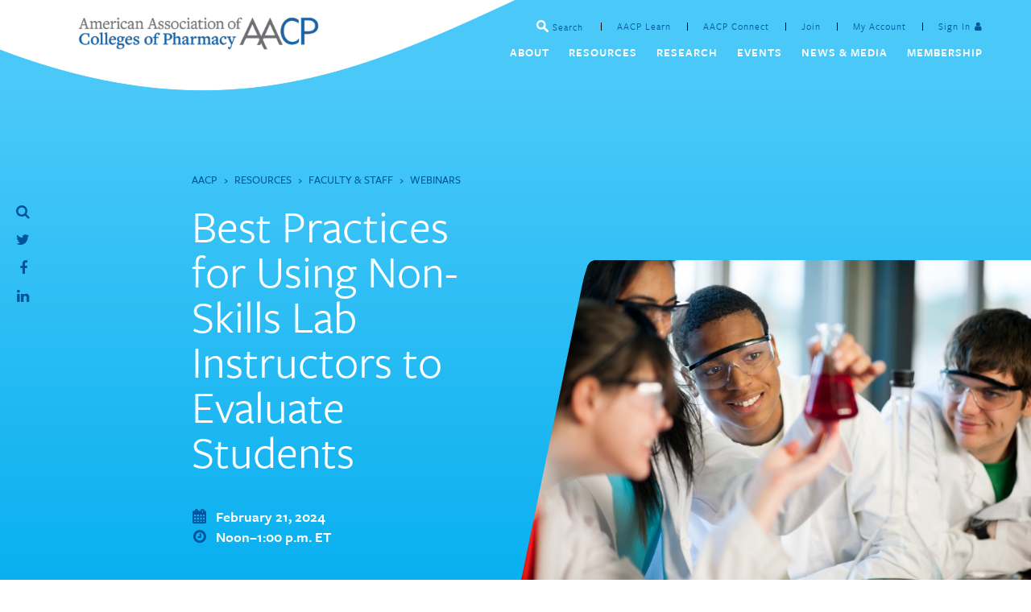

--- FILE ---
content_type: text/html; charset=UTF-8
request_url: https://www.aacp.org/event/best-practices-using-non-skills-lab-instructors-evaluate-students
body_size: 9056
content:
<!DOCTYPE html>
<html lang="en" dir="ltr" prefix="content: http://purl.org/rss/1.0/modules/content/  dc: http://purl.org/dc/terms/  foaf: http://xmlns.com/foaf/0.1/  og: http://ogp.me/ns#  rdfs: http://www.w3.org/2000/01/rdf-schema#  schema: http://schema.org/  sioc: http://rdfs.org/sioc/ns#  sioct: http://rdfs.org/sioc/types#  skos: http://www.w3.org/2004/02/skos/core#  xsd: http://www.w3.org/2001/XMLSchema# ">
  <head>
    <meta charset="utf-8" />
<script async src="https://www.googletagmanager.com/gtag/js?id=UA-108845993-1"></script>
<script>window.dataLayer = window.dataLayer || [];function gtag(){dataLayer.push(arguments)};gtag("js", new Date());gtag("set", "developer_id.dMDhkMT", true);gtag("config", "UA-108845993-1", {"groups":"default","anonymize_ip":true,"page_placeholder":"PLACEHOLDER_page_path","allow_ad_personalization_signals":false});</script>
<meta name="description" content="There is only so much time in one day. Assessing individual student performance can be time consuming, especially when ensuring grading consistency and quality feedback. Presenters will discuss strategies and best practices to utilize non-laboratory instructors (i.e., standardized patients, pharmacy residents, students, non-skills laboratory faculty) to assess student performance and enhance accountability and interrater reliability. Benefits to instructors and students will be presented. " />
<meta name="Generator" content="Drupal 10 (https://www.drupal.org)" />
<meta name="MobileOptimized" content="width" />
<meta name="HandheldFriendly" content="true" />
<meta name="viewport" content="width=device-width, initial-scale=1.0" />
<link rel="icon" href="/themes/custom/aacp/favicon.ico" type="image/vnd.microsoft.icon" />
<link rel="canonical" href="https://www.aacp.org/event/best-practices-using-non-skills-lab-instructors-evaluate-students" />
<link rel="shortlink" href="https://www.aacp.org/node/3183" />
<script src="/sites/default/files/google_tag/primary/google_tag.script.js?t96jp6" defer></script>

    <title>Best Practices for Using Non-Skills Lab Instructors to Evaluate Students | AACP</title>
    <link rel="stylesheet" media="all" href="/sites/default/files/css/css_ri6qIKSGdXffuUTKloJS-osUrT7qRapF95aB-9G1ZJ0.css?delta=0&amp;language=en&amp;theme=aacp&amp;include=eJxtjkEOAjEMAz9U0TOvidLUlKC2QU1Ysb9nufdojccys7xz61a4J3ZHkM4XJGxlcb8VqyeJzcCMHa936tZsh3BcjtNTK-gBjs_CrqaDGyjwDVoYdux_uMa1YhZYlNxEudNAVc6FXSX56YHxD_gB-VBSfw" />
<link rel="stylesheet" media="all" href="/sites/default/files/css/css_wYaCL2xSV2UnNkm0ZZCpHPmWVd3VF-c9qdpIV8GeL6o.css?delta=1&amp;language=en&amp;theme=aacp&amp;include=eJxtjkEOAjEMAz9U0TOvidLUlKC2QU1Ysb9nufdojccys7xz61a4J3ZHkM4XJGxlcb8VqyeJzcCMHa936tZsh3BcjtNTK-gBjs_CrqaDGyjwDVoYdux_uMa1YhZYlNxEudNAVc6FXSX56YHxD_gB-VBSfw" />
<link rel="stylesheet" media="all" href="/sites/default/files/css/css_J4b-v21pQJjSltnpCGtDR1F_9oxntDZw8S1jqL-PNgc.css?delta=2&amp;language=en&amp;theme=aacp&amp;include=eJxtjkEOAjEMAz9U0TOvidLUlKC2QU1Ysb9nufdojccys7xz61a4J3ZHkM4XJGxlcb8VqyeJzcCMHa936tZsh3BcjtNTK-gBjs_CrqaDGyjwDVoYdux_uMa1YhZYlNxEudNAVc6FXSX56YHxD_gB-VBSfw" />
<link rel="stylesheet" media="all" href="/sites/default/files/asset_injector/css/site_footer_-2f5f4405e2e619e81d450e09e510539e.css?t96jp6" />

    
		<script src="https://use.typekit.net/zql0mgy.js"></script>
		<script>try{Typekit.load({ async: true });}catch(e){}</script>

        <!-- Google tag (gtag.js) -->
<script async src="https://www.googletagmanager.com/gtag/js?id=G-RFF3YXYL08"></script>
<script>
  window.dataLayer = window.dataLayer || [];
  function gtag(){dataLayer.push(arguments);}
  gtag('js', new Date());

  gtag('config', 'G-RFF3YXYL08');
</script>


  </head>
    <body class="path-node page-node-type-event context-event-best-practices-using-non-skills-lab-instructors-evaluate-students">
        <a href="#main-content" class="visually-hidden focusable">
      Skip to main content
    </a>
    <noscript><iframe src="https://www.googletagmanager.com/ns.html?id=GTM-TZ49X5M" height="0" width="0" style="display:none;visibility:hidden"></iframe></noscript>
      <div class="dialog-off-canvas-main-canvas" data-off-canvas-main-canvas>
    <div class="site__header layout-container row-fluid">
	<div class="row-flush">
		<div class="header__left">
		  <header role="banner">
		      <div>
    <div id="block-aacp-branding">
  
    
        <a href="/" title="Home" rel="home">
      <img src="/sites/default/files/logo-notagline.png" alt="Home" />
    </a>
      
</div>

  </div>

		  </header>
		</div>

		<div class="menu-icon">
		  <span class="icon"></span>
		</div>

		<div class="header__right">
		    <div>
    <nav role="navigation" aria-labelledby="block-aacp-main-menu-menu" id="block-aacp-main-menu">
            
  <h2 class="visually-hidden" id="block-aacp-main-menu-menu">Main navigation</h2>
  

        
              <ul>
              <li>
        <a href="/about-aacp" target="" data-drupal-link-system-path="node/21">About</a>
        										<div class="sub">
          <h6>About</h6>
						<div class="row">
							<div class="span6">
								<h5>About</h5>
							</div>

							<div class="span3">
								              <ul>
              <li>
        <a href="/article/who-we-are" target="" data-drupal-link-system-path="node/831">Who We Are</a>
        											<div class="subsub span3">
							              <ul>
              <li>
        <a href="/article/mission-vision-values" target="" data-drupal-link-system-path="node/151">Mission, Vision, Values</a>
              </li>
          <li>
        <a href="/code-conduct" data-drupal-link-system-path="node/3064">Code of Conduct</a>
              </li>
          <li>
        <a href="/article/academic-pharmacys-vital-statistics" target="" data-drupal-link-system-path="node/156">Vital Statistics</a>
              </li>
          <li>
        <a href="https://www.aacp.org/article/strategic-plan">Strategic Plan</a>
              </li>
          <li>
        <a href="/article/annual-reports" target="" title="Added 2020 Annual Report" data-drupal-link-system-path="node/1423">Annual Reports</a>
              </li>
          <li>
        <a href="/article/argus-commission-forecast" title="Argus Commission Forecast" data-drupal-link-system-path="node/3538">Argus Commission Forecast</a>
              </li>
        </ul>
  
						</div>
					              </li>
          <li>
        <a href="/organization" target="" data-drupal-link-system-path="node/598">Organization</a>
        											<div class="subsub span3">
							              <ul>
              <li>
        <a href="/article/board-directors" target="" data-drupal-link-system-path="node/116">Board of Directors</a>
              </li>
          <li>
        <a href="/article/house-delegates" target="" data-drupal-link-system-path="node/833">House of Delegates</a>
              </li>
          <li>
        <a href="/article/aacp-committees" target="" data-drupal-link-system-path="node/661">Committees</a>
              </li>
          <li>
        <a href="/article/council-deans" target="" data-drupal-link-system-path="node/187">Council of Deans</a>
              </li>
          <li>
        <a href="/article/council-faculties" target="" data-drupal-link-system-path="node/834">Council of Faculties</a>
              </li>
          <li>
        <a href="/article/council-sections" target="" data-drupal-link-system-path="node/1146">Council of Sections</a>
              </li>
          <li>
        <a href="/article/sig-cabinet" target="" data-drupal-link-system-path="node/1360">SIG Cabinet</a>
              </li>
          <li>
        <a href="/elections" target="" data-drupal-link-system-path="node/1528">Elections</a>
              </li>
          <li>
        <a href="/volunteer-opportunities" data-drupal-link-system-path="node/2293">Volunteer Opportunities</a>
              </li>
        </ul>
  
						</div>
					              </li>
          <li>
        <a href="/about/strat-engage" target="" data-drupal-link-system-path="node/596">Strategic Engagement</a>
        											<div class="subsub span3">
							              <ul>
              <li>
        <a href="/article/our-issues" data-drupal-link-system-path="node/130">Our Issues</a>
              </li>
          <li>
        <a href="/opioid" data-drupal-link-system-path="node/1857">Opioid Activities Survey Data</a>
              </li>
        </ul>
  
						</div>
					              </li>
          <li>
        <a href="https://www.aacp.org/about-aacp/staff">Staff</a>
              </li>
          <li>
        <a href="/resource/letters-statements" data-drupal-link-system-path="node/209">Successful Academic Pharmacy Collaborations</a>
              </li>
          <li>
        <a href="/about/aacp-careers" target="" data-drupal-link-system-path="node/599">Work With Us</a>
              </li>
          <li>
        <a href="/article/partnerships-advertising" data-drupal-link-system-path="node/703">Partnerships &amp; Advertising</a>
        											<div class="subsub span3">
							              <ul>
              <li>
        <a href="/partner-aacp" title="Corporate Partnership Program" data-drupal-link-system-path="node/3431">Corporate Partnership Program</a>
              </li>
        </ul>
  
						</div>
					              </li>
          <li>
        <a href="/contact" target="" data-drupal-link-system-path="node/71">Contact</a>
              </li>
        </ul>
  
							</div>
						</div>
					</div>
					              </li>
          <li>
        <a href="/resources" target="" data-drupal-link-system-path="node/22">Resources</a>
        										<div class="sub">
          <h6>Resources</h6>
						<div class="row">
							<div class="span6">
								<h5>Resources</h5>
							</div>

							<div class="span3">
								              <ul>
              <li>
        <a href="/faculty-and-administrators" data-drupal-link-system-path="node/587">Faculty &amp; Staff</a>
        											<div class="subsub span3">
							              <ul>
              <li>
        <a href="https://www.aacp.org/article/argus-commission-forecast" title="Argus Commission Forecast">Argus Commission Forecast</a>
              </li>
          <li>
        <a href="/research/assessment-accreditation-management-system-aams" target="" data-drupal-link-system-path="node/123">Assessment &amp; Accreditation Management System</a>
              </li>
          <li>
        <a href="/resources/faculty-and-administrators/awards" target="" data-drupal-link-system-path="node/720">Awards</a>
              </li>
          <li>
        <a href="/resource/educational-outcomes-and-epas" target="" data-drupal-link-system-path="node/79">Educational Outcomes and EPAs</a>
              </li>
          <li>
        <a href="/educational-resources" target="" data-drupal-link-system-path="node/794">Educational Resources</a>
              </li>
          <li>
        <a href="/opioid" data-drupal-link-system-path="node/1857">Opioid Activities Survey Data</a>
              </li>
          <li>
        <a href="/resource/resource-guides" data-drupal-link-system-path="node/2738">Resource Guides</a>
              </li>
        </ul>
  
						</div>
					              </li>
          <li>
        <a href="https://www.aacp.org/events#prodev">Professional Development </a>
              </li>
          <li>
        <a href="/resources/student-center" target="" data-drupal-link-system-path="node/586">Student Center</a>
        											<div class="subsub span3">
							              <ul>
              <li>
        <a href="/resources/students/future" target="" data-drupal-link-system-path="node/717">Future</a>
              </li>
          <li>
        <a href="/resources/students/current" target="" data-drupal-link-system-path="node/718">Current</a>
              </li>
          <li>
        <a href="/resource/student-affairs-personnel" data-drupal-link-system-path="node/168">Student Affairs Personnel</a>
              </li>
          <li>
        <a href="/resource/graduate-and-research-students" target="" title="Resources for prospective graduate students." data-drupal-link-system-path="node/87">Graduate &amp; Research</a>
              </li>
          <li>
        <a href="/resources/school-locator" target="" data-drupal-link-system-path="node/55">School Locator</a>
              </li>
        </ul>
  
						</div>
					              </li>
          <li>
        <a href="/transformation-center" data-drupal-link-system-path="node/2549">Transformation Center</a>
              </li>
          <li>
        <a href="/resource/residents-fellows" target="" data-drupal-link-system-path="node/197">Residents &amp; Fellows</a>
              </li>
          <li>
        <a href="/resource/pharmacy-workforce-center" target="" data-drupal-link-system-path="node/97">Pharmacy Workforce Center</a>
              </li>
          <li>
        <a href="/resource/research-funding-opportunities" data-drupal-link-system-path="node/1507">Research Funding Opportunities</a>
              </li>
          <li>
        <a href="/resource/aacp-connect" data-drupal-link-system-path="node/1903">AACP Connect</a>
              </li>
          <li>
        <a href="/resource/career-center" target="" data-drupal-link-system-path="node/896">Career Center</a>
              </li>
          <li>
        <a href="https://learn.aacp.org" target="_blank" title="AACP Learn">AACP Learn</a>
              </li>
        </ul>
  
							</div>
						</div>
					</div>
					              </li>
          <li>
        <a href="/research" target="" data-drupal-link-system-path="node/590">Research</a>
        										<div class="sub">
          <h6>Research</h6>
						<div class="row">
							<div class="span6">
								<h5>Research</h5>
							</div>

							<div class="span3">
								              <ul>
              <li>
        <a href="/research/institutional-research" target="" data-drupal-link-system-path="node/23">Institutional Research</a>
        											<div class="subsub span3">
							              <ul>
              <li>
        <a href="/research/pharmacy-faculty-demographics-and-salaries" data-drupal-link-system-path="node/796">Pharmacy Faculty Demographics and Salaries</a>
              </li>
          <li>
        <a href="/research/student-applications-enrollments-and-degrees-conferred" data-drupal-link-system-path="node/797">Student Applications, Enrollments and Degrees Conferred</a>
              </li>
          <li>
        <a href="/research/program-quality-surveys" data-drupal-link-system-path="node/795">Program Quality Surveys</a>
              </li>
          <li>
        <a href="/research/pharmacy-school-budget-revenues-and-expenditures" data-drupal-link-system-path="node/799">Pharmacy School Budget</a>
              </li>
          <li>
        <a href="/research/pharmd-and-graduate-programs-tuition-and-fees" target="" data-drupal-link-system-path="node/798">Pharm.D. and Graduate Programs Tuition and Fees</a>
              </li>
          <li>
        <a href="/research/survey-vacant-budgeted-and-lost-faculty-positions" target="" data-drupal-link-system-path="node/800">Survey of Vacant Budgeted and Lost Faculty Positions</a>
              </li>
          <li>
        <a href="/research/healthy-people-2030" data-drupal-link-system-path="node/801">Healthy People 2030</a>
              </li>
        </ul>
  
						</div>
					              </li>
          <li>
        <a href="/research-graduate-affairs" target="" data-drupal-link-system-path="node/589">Research &amp; Graduate Affairs</a>
              </li>
          <li>
        <a href="/research/assessment-accreditation-management-system-aams" target="" data-drupal-link-system-path="node/123">Assessment &amp; Accreditation Management System</a>
              </li>
          <li>
        <a href="/surveys-data-collection" title="Surveys and Data Collection" data-drupal-link-system-path="node/3169">Surveys and Data Collection</a>
              </li>
        </ul>
  
							</div>
						</div>
					</div>
					              </li>
          <li>
        <a href="/events" target="" data-drupal-link-system-path="node/44">Events</a>
        										<div class="sub">
          <h6>Events</h6>
						<div class="row">
							<div class="span6">
								<h5>Events</h5>
							</div>

							<div class="span3">
								              <ul>
              <li>
        <a href="/events/annual-meetings" target="" data-drupal-link-system-path="node/708">Annual Meetings</a>
        											<div class="subsub span3">
							              <ul>
              <li>
        <a href="/events/annual-meetings" target="" data-drupal-link-system-path="node/708">Upcoming</a>
              </li>
          <li>
        <a href="/events/annual-meetings/past" target="" data-drupal-link-system-path="node/827">Archive</a>
              </li>
        </ul>
  
						</div>
					              </li>
          <li>
        <a href="/events/interim-meetings" target="" data-drupal-link-system-path="node/707">Interim Meetings</a>
        											<div class="subsub span3">
							              <ul>
              <li>
        <a href="/events/interim-meetings" target="" data-drupal-link-system-path="node/707">Upcoming</a>
              </li>
          <li>
        <a href="/events/interim-meetings/past" target="" data-drupal-link-system-path="node/830">Archive</a>
              </li>
        </ul>
  
						</div>
					              </li>
          <li>
        <a href="https://www.aacp.org/events#prodev">Professional Development</a>
        											<div class="subsub span3">
							              <ul>
              <li>
        <a href="https://www.aacp.org/resource/academic-leadership-fellows-program">Academic Leadership Fellows Program</a>
              </li>
          <li>
        <a href="/mid-career-recharge" data-drupal-link-system-path="node/3626">Mid-Career Recharge Program</a>
              </li>
        </ul>
  
						</div>
					              </li>
          <li>
        <a href="/resource/nabpaacp-district-meetings" data-drupal-link-system-path="node/1064">NABP/AACP District Meetings</a>
              </li>
          <li>
        <a href="/events/webinars" target="" data-drupal-link-system-path="node/581">Webinars</a>
        											<div class="subsub span3">
							              <ul>
              <li>
        <a href="/events/webinars" target="" data-drupal-link-system-path="node/581">Upcoming</a>
              </li>
          <li>
        <a href="/events/webinars/past" data-drupal-link-system-path="node/826">Past Webinars</a>
              </li>
        </ul>
  
						</div>
					              </li>
        </ul>
  
							</div>
						</div>
					</div>
					              </li>
          <li>
        <a href="/news-media" target="" data-drupal-link-system-path="node/58">News &amp; Media</a>
        										<div class="sub">
          <h6>News &amp; Media</h6>
						<div class="row">
							<div class="span6">
								<h5>News &amp; Media</h5>
							</div>

							<div class="span3">
								              <ul>
              <li>
        <a href="">American Journal of Pharmaceutical Education</a>
        											<div class="subsub span3">
							              <ul>
              <li>
        <a href="" class="journal-member-only" target="_blank">Member Only</a>
              </li>
          <li>
        <a href="https://www.aacpajpe.org">Non-Member</a>
              </li>
        </ul>
  
						</div>
					              </li>
          <li>
        <a href="/APN" data-drupal-link-system-path="node/1713">Academic Pharmacy Now</a>
              </li>
          <li>
        <a href="/article/partnerships-advertising" target="" data-drupal-link-system-path="node/703">Partnerships &amp; Advertising</a>
              </li>
        </ul>
  
							</div>
						</div>
					</div>
					              </li>
          <li>
        <a href="/membership" target="" data-drupal-link-system-path="node/597">Membership</a>
        										<div class="sub">
          <h6>Membership</h6>
						<div class="row">
							<div class="span6">
								<h5>Membership</h5>
							</div>

							<div class="span3">
								              <ul>
              <li>
        <a href="/membership" target="" data-drupal-link-system-path="node/597">Benefits</a>
        											<div class="subsub span3">
							              <ul>
              <li>
        <a href="/article/individual-membership" target="" data-drupal-link-system-path="node/146">Individual Membership</a>
              </li>
          <li>
        <a href="/article/international-individual-membership" data-drupal-link-system-path="node/2263">International Individual Membership</a>
              </li>
          <li>
        <a href="/article/institutional-membership" target="" data-drupal-link-system-path="node/835">Institutional Membership</a>
              </li>
          <li>
        <a href="/article/organizational-membership" data-drupal-link-system-path="node/149">Organizational Membership</a>
              </li>
          <li>
        <a href="/article/student-membership" target="" data-drupal-link-system-path="node/147">Student Membership</a>
              </li>
        </ul>
  
						</div>
					              </li>
          <li>
        <a href="/article/new-aacp-members" data-drupal-link-system-path="node/3829">New Members</a>
              </li>
          <li>
        <a href="/article/how-joinrenew" target="" data-drupal-link-system-path="node/150">Join or Renew</a>
              </li>
          <li>
        <a href="https://my.aacp.org/My-Account/My-Profile-Summary" target="">Member Profile</a>
              </li>
          <li>
        <a href="/resource/roster-faculty-and-professional-staff" target="" data-drupal-link-system-path="node/1045">Member Roster Search</a>
              </li>
          <li>
        <a href="/article/aacp-lands-end-store" data-drupal-link-system-path="node/3634">AACP Lands&#039; End Store</a>
              </li>
        </ul>
  
							</div>
						</div>
					</div>
					              </li>
        </ul>
  


  </nav>

  </div>

        <div>
    <div class="search-block-form" data-drupal-selector="search-block-form" id="block-aacp-search" role="search">
  
      <h2>Search</h2>
    
      <form action="/search/content" method="get" id="search-block-form" accept-charset="UTF-8">
  <div class="js-form-item form-item js-form-type-search form-item-keys js-form-item-keys form-no-label">
      <label for="edit-keys" class="visually-hidden">Search</label>
        <input title="Enter the terms you wish to search for." placeholder="Search" data-drupal-selector="edit-keys" type="search" id="edit-keys" name="keys" value="" size="15" maxlength="128" class="form-search" />

        </div>
<div data-drupal-selector="edit-actions" class="form-actions js-form-wrapper form-wrapper" id="edit-actions"><input data-drupal-selector="edit-submit" type="submit" id="edit-submit" value="Search" class="button js-form-submit form-submit" />
</div>

</form>

  </div>
<nav role="navigation" aria-labelledby="block-aacp-account-menu-menu" id="block-aacp-account-menu">
            
  <h2 class="visually-hidden" id="block-aacp-account-menu-menu">User account menu</h2>
  

        
              <ul>
              <li>
        <a href="https://learn.aacp.org" target="_blank" title="AACP Learn">AACP Learn</a>
              </li>
          <li>
        <a href="http://connect.aacp.org/home" target="_blank">AACP Connect</a>
              </li>
          <li>
        <a href="/article/how-joinrenew" target="" data-drupal-link-system-path="node/150">Join</a>
              </li>
          <li>
        <a href="https://my.aacp.org/My-Account" target="">My Account</a>
              </li>
          <li>
        <a href="https://my.aacp.org/Security/Sign-In?ReturnURL=https%3A//www.aacp.org" class="login" title="MX Single Sign On link">Sign In</a>
              </li>
        </ul>
  


  </nav>

  </div>

		</div>

	</div>

</div>

<div class="layout-container row-fuild">

  

    <div>
    <div data-drupal-messages-fallback class="hidden"></div>

  </div>


  

  <main role="main" class="site__main">
    <a id="main-content" tabindex="-1"></a>
    <div class="layout-content">
        <div>
    <div id="block-aacp-content">
  
    
      
<div class="hero -alt row-flush">
	<div class="row-flush">
		<div class="span4 offset2 blurb" data-aos="fade-right" data-aos-duration="1000" data-aos-delay="1000">
			<div class="inner">
				<div class="breadcrumbs">
    <a href="/">AACP</a>
                        <span class="sep">&rsaquo;</span>
        <a href='/resources' >Resources</a>
                <span class="sep">&rsaquo;</span>
        <a href='/faculty-and-administrators' >Faculty &amp; Staff</a>
                <span class="sep">&rsaquo;</span>
        <a href='/events/webinars' >Webinars</a>
    
    </div>				<h1><span>Best Practices for Using Non-Skills Lab Instructors to Evaluate Students</span>
</h1>
        
        <div class="event-meta">
          <strong>
            <div class="date">
              <div class='field_event_start_date datetime'>
            February 21, 2024
      </div>
                          </div>
													<div class="time">
								<div class='field_optional_time_span string'>
            Noon–1:00 p.m. ET
      </div>
							</div>
						          </strong>
					        </div>
			</div>
		</div>
		<div class="span6 hero-img" data-aos="fade-left" data-aos-duration="1000" data-aos-delay="1000">
      <svg height="0" width="0">
  <defs>
    <clipPath id="svgPath">
      <path fill="#FFFFFF" stroke="#000000" stroke-width="1.5794" stroke-miterlimit="10" d="M896.5,289.3c0,4.8-5.4,8.7-12,8.7H23c-6.6,0-10.6-3.8-9-8.4L138,12.4c1.6-4.6,8.4-8.4,15-8.4h731.5
    		c6.6,0,12,3.9,12,8.7V289.3z"/>
    </clipPath>
  </defs>
</svg>
			<div class='field_image image'>
              <img loading="lazy" src="/sites/default/files/2017-11/InnovationChallenge_1.jpg" width="849" height="565" alt="image" typeof="foaf:Image" />


      </div>
		</div>
	</div>
</div>

<div class="row-flush -byline">
  <div class="row">
    <div class="inner">
      <footer>

        

      </footer>
    </div>
  </div>
</div>
<div class="row">
	<div class="span8 offset2">
		<div class="inner">
			<article data-history-node-id="3183" about="/event/best-practices-using-non-skills-lab-instructors-evaluate-students">

			  <div>
			    <div class='body text_with_summary'>
            <aside style="max-width:480px;border-top:1px solid #00549e;border-bottom:1px solid #00549e;padding:1em;background-color:#edf6ff;margin-left:auto;margin-right:auto;margin-bottom:1.5em;">
<h4>Past Webinar</h4>

<p style="font-weight:600;padding-bottom:0">Members may view the webinar on AACP Connect.</p>

<ul style="margin-bottom:0">
	<li style="margin-bottom:0;"><a href="https://connect.aacp.org/viewdocument/best-practices-for-using-non-skills-1?CommunityKey=0c3696ab-50ad-4408-bc29-d13f75f9188e&amp;tab=librarydocuments">Recording</a></li>
	<li style="margin-bottom:0;"><a href="https://connect.aacp.org/viewdocument/best-practices-for-using-non-skills?CommunityKey=0c3696ab-50ad-4408-bc29-d13f75f9188e&amp;tab=librarydocuments">Slides</a></li>
</ul>
</aside>

<h2>Spread the Wealth: Strategies and Best Practices for Using Non-Skills Laboratory Instructors for Feedback and Grading on Student Performance</h2>

<p><strong>Hosted by the Assessment SIG and&nbsp;Laboratory Instructors SIG</strong></p>

<p>There is only so much time in one day. Assessing individual student performance can be time consuming, especially when ensuring grading consistency and quality feedback. Presenters will discuss strategies and best practices to utilize non-laboratory instructors (i.e., standardized patients, pharmacy residents, students, non-skills laboratory faculty) to assess student performance and enhance accountability and interrater reliability. Benefits to instructors and students will be presented.&nbsp;</p>

<h4>Objectives:</h4>

<ul>
	<li>Discuss strategies and best practices to effectively and efficiently use non-laboratory faculty, pharmacy residents, upperclassmen pharmacy students, and standardized patients to assess student performance and enhance accountability and interrater reliability when assessing students.</li>
	<li>Identify benefits to both instructors and students when utilizing other individuals for student feedback and assessment.</li>
	<li>Discuss barriers and solutions with utilizing a variety of non-laboratory faculty to assess student performance</li>
</ul>

<h4>Moderator:</h4>

<p><strong>Andrea Porter, Pharm.D.</strong><br>
Associate Professor, Director of Pharmacotherapy Skills Laboratories<br>
University of Wisconsin–Madison School of Pharmacy</p>

<h4>Speakers:</h4>

<p><strong>Heidi Anksorus</strong>, Pharm.D., BCPS<br>
Assistant Professor<br>
University of North Carolina at Chapel Hill, Eshelman School of Pharmacy</p>

<p><strong>Courtney L. Bradley</strong>, Pharm.D.<br>
Assistant Professor of Clinical Sciences; Director of Teaching and Learning<br>
High Point University, Fred Wilson School of Pharmacy</p>

<p><strong>Karen S. Fiano</strong>, Pharm.D., BCACP<br>
Assistant Dean, Accreditation and Assessment; Associate Professor, Department of Pharmacy Practice<br>
Nova Southeastern University College of Pharmacy</p>

<p><strong>Andrea Porter</strong>, Pharm.D.&nbsp;<br>
Associate Professor (CHS)<br>
University of Wisconsin–Madison School of Pharmacy</p>

<p><strong>Kali M. VanLangen</strong>, Pharm.D., BCPS<br>
Professor, Pharmacy Practice<br>
Ferris State University College of Pharmacy</p>

      </div>
			  </div>
                  <a href="https://connect.aacp.org/events/event-description?CalendarEventKey=c25a401b-11b4-43f3-9ea1-018ae1709a69&amp;Home=/events/calendar" class="btn -alt -mini">Register Me</a>
        			</article>
		</div>
	</div>
</div>

<div class="row-flush">
 
</div>





  </div>

  </div>

    </div>
    
    
  </main>

  <div id="socialsidebar">
      <div>
    <div id="block-sidebarsearch">
  
    
      
    <a href="/search"><i class="fa fa-search"></i></a>
</div>
<div id="block-socialsharingblock">
  
    
      

<div class="social-media-sharing">
  <ul class="">
                    <li>
        <a    target="_blank"   class="twitter fa fa-twitter share"   href="https://twitter.com/intent/tweet?url=https://www.aacp.org/event/best-practices-using-non-skills-lab-instructors-evaluate-students&amp;status=Best Practices for Using Non-Skills Lab Instructors to Evaluate Students+https://www.aacp.org/event/best-practices-using-non-skills-lab-instructors-evaluate-students"
          title="">
                      
                  </a>

      </li>
                <li>
        <a    target="_blank"   class="facebook-share fa fa-facebook share"   href="http://www.facebook.com/share.php?u=https://www.aacp.org/event/best-practices-using-non-skills-lab-instructors-evaluate-students&amp;title=Best Practices for Using Non-Skills Lab Instructors to Evaluate Students"
          title="">
                      
                  </a>

      </li>
                <li>
        <a    target="_blank"   class="linkedin fa fa-linkedin share"   href="http://www.linkedin.com/shareArticle?mini=true&amp;url=https://www.aacp.org/event/best-practices-using-non-skills-lab-instructors-evaluate-students&amp;title=Best Practices for Using Non-Skills Lab Instructors to Evaluate Students&amp;source=https://www.aacp.org/event/best-practices-using-non-skills-lab-instructors-evaluate-students"
          title="">
                      
                  </a>

      </li>
      </ul>
</div>


  </div>

  </div>

  </div>

      <footer role="contentinfo" class="site__footer row-fluid">
			<div class="row-flush">
				<div class="span2">
					<a href="/" class="logo"></a>
				</div>
        <div class="span10">
  	        <div>
    <nav role="navigation" aria-labelledby="block-footer-menu" id="block-footer">
            
  <h2 class="visually-hidden" id="block-footer-menu">Footer</h2>
  

        
              <ul>
    
      <li>
        <span class="copyright">&copy; 2026 American Association of Colleges of Pharmacy</span>
      </li>

          <li>
        <a href="/contact" data-drupal-link-system-path="contact">Contact</a>
              </li>
          <li>
        <a href="/privacy-policy" title="AACP&#039;s Privacy Policy" data-drupal-link-system-path="node/2493">Privacy Policy</a>
              </li>
          <li>
        <a href="http://www.facebook.com/AACPharmacy" class="facebook" target="_blank">Facebook</a>
              </li>
          <li>
        <a href="http://www.linkedin.com/company/american-association-of-colleges-of-pharmacy/" class="linkedin" target="_blank">LinkedIn</a>
              </li>
          <li>
        <a href="https://www.twitter.com/AACPharmacy" class="twitter" target="_blank">Twitter</a>
              </li>
          <li>
        <a href="https://www.youtube.com/user/AACPVideo" class="youtube" target="_blank">YouTube</a>
              </li>
          <li>
        <a href="http://www.instagram.com/AACPharmacy" class="fa fa-instagram instagram" target="_blank">Instagram</a>
              </li>
        </ul>
  


  </nav>

  </div>

  			</div>
			</div>
    </footer>
  
</div>
  </div>

    
    <script type="application/json" data-drupal-selector="drupal-settings-json">{"path":{"baseUrl":"\/","pathPrefix":"","currentPath":"node\/3183","currentPathIsAdmin":false,"isFront":false,"currentLanguage":"en"},"pluralDelimiter":"\u0003","suppressDeprecationErrors":true,"google_analytics":{"account":"UA-108845993-1","trackOutbound":true,"trackMailto":true,"trackTel":true,"trackDownload":true,"trackDownloadExtensions":"7z|aac|arc|arj|asf|asx|avi|bin|csv|doc(x|m)?|dot(x|m)?|exe|flv|gif|gz|gzip|hqx|jar|jpe?g|js|mp(2|3|4|e?g)|mov(ie)?|msi|msp|pdf|phps|png|ppt(x|m)?|pot(x|m)?|pps(x|m)?|ppam|sld(x|m)?|thmx|qtm?|ra(m|r)?|sea|sit|tar|tgz|torrent|txt|wav|wma|wmv|wpd|xls(x|m|b)?|xlt(x|m)|xlam|xml|z|zip"},"ajaxTrustedUrl":{"\/search\/content":true},"user":{"uid":0,"permissionsHash":"368723589efe593be04f85372b027909c0d13723a88537fc4a36e7e95af8dd0c"}}</script>
<script src="/sites/default/files/js/js_ppMMUhyOyLb_hF4evrYt-ts3GeQlqvh-wupIC46h1Qc.js?scope=footer&amp;delta=0&amp;language=en&amp;theme=aacp&amp;include=eJxdykEKwDAIBMAPBfIkMSJi2cSi6SG_b8-9DsMsdzfEYDRxmjqHJsXCoe3yJLpU0VUEH8npWs0iDEq8GOc71f_wAoCGIYs"></script>




  </body>
</html>


--- FILE ---
content_type: text/css
request_url: https://www.aacp.org/sites/default/files/css/css_wYaCL2xSV2UnNkm0ZZCpHPmWVd3VF-c9qdpIV8GeL6o.css?delta=1&language=en&theme=aacp&include=eJxtjkEOAjEMAz9U0TOvidLUlKC2QU1Ysb9nufdojccys7xz61a4J3ZHkM4XJGxlcb8VqyeJzcCMHa936tZsh3BcjtNTK-gBjs_CrqaDGyjwDVoYdux_uMa1YhZYlNxEudNAVc6FXSX56YHxD_gB-VBSfw
body_size: 39724
content:
@import'https://fonts.googleapis.com/css?family=Playfair+Display:400,400i,700';
/* @license GPL-2.0-or-later https://www.drupal.org/licensing/faq */
[data-aos][data-aos][data-aos-duration="50"],body[data-aos-duration="50"] [data-aos]{transition-duration:50ms}[data-aos][data-aos][data-aos-delay="50"],body[data-aos-delay="50"] [data-aos]{transition-delay:0}[data-aos][data-aos][data-aos-delay="50"].aos-animate,body[data-aos-delay="50"] [data-aos].aos-animate{transition-delay:50ms}[data-aos][data-aos][data-aos-duration="100"],body[data-aos-duration="100"] [data-aos]{transition-duration:.1s}[data-aos][data-aos][data-aos-delay="100"],body[data-aos-delay="100"] [data-aos]{transition-delay:0}[data-aos][data-aos][data-aos-delay="100"].aos-animate,body[data-aos-delay="100"] [data-aos].aos-animate{transition-delay:.1s}[data-aos][data-aos][data-aos-duration="150"],body[data-aos-duration="150"] [data-aos]{transition-duration:.15s}[data-aos][data-aos][data-aos-delay="150"],body[data-aos-delay="150"] [data-aos]{transition-delay:0}[data-aos][data-aos][data-aos-delay="150"].aos-animate,body[data-aos-delay="150"] [data-aos].aos-animate{transition-delay:.15s}[data-aos][data-aos][data-aos-duration="200"],body[data-aos-duration="200"] [data-aos]{transition-duration:.2s}[data-aos][data-aos][data-aos-delay="200"],body[data-aos-delay="200"] [data-aos]{transition-delay:0}[data-aos][data-aos][data-aos-delay="200"].aos-animate,body[data-aos-delay="200"] [data-aos].aos-animate{transition-delay:.2s}[data-aos][data-aos][data-aos-duration="250"],body[data-aos-duration="250"] [data-aos]{transition-duration:.25s}[data-aos][data-aos][data-aos-delay="250"],body[data-aos-delay="250"] [data-aos]{transition-delay:0}[data-aos][data-aos][data-aos-delay="250"].aos-animate,body[data-aos-delay="250"] [data-aos].aos-animate{transition-delay:.25s}[data-aos][data-aos][data-aos-duration="300"],body[data-aos-duration="300"] [data-aos]{transition-duration:.3s}[data-aos][data-aos][data-aos-delay="300"],body[data-aos-delay="300"] [data-aos]{transition-delay:0}[data-aos][data-aos][data-aos-delay="300"].aos-animate,body[data-aos-delay="300"] [data-aos].aos-animate{transition-delay:.3s}[data-aos][data-aos][data-aos-duration="350"],body[data-aos-duration="350"] [data-aos]{transition-duration:.35s}[data-aos][data-aos][data-aos-delay="350"],body[data-aos-delay="350"] [data-aos]{transition-delay:0}[data-aos][data-aos][data-aos-delay="350"].aos-animate,body[data-aos-delay="350"] [data-aos].aos-animate{transition-delay:.35s}[data-aos][data-aos][data-aos-duration="400"],body[data-aos-duration="400"] [data-aos]{transition-duration:.4s}[data-aos][data-aos][data-aos-delay="400"],body[data-aos-delay="400"] [data-aos]{transition-delay:0}[data-aos][data-aos][data-aos-delay="400"].aos-animate,body[data-aos-delay="400"] [data-aos].aos-animate{transition-delay:.4s}[data-aos][data-aos][data-aos-duration="450"],body[data-aos-duration="450"] [data-aos]{transition-duration:.45s}[data-aos][data-aos][data-aos-delay="450"],body[data-aos-delay="450"] [data-aos]{transition-delay:0}[data-aos][data-aos][data-aos-delay="450"].aos-animate,body[data-aos-delay="450"] [data-aos].aos-animate{transition-delay:.45s}[data-aos][data-aos][data-aos-duration="500"],body[data-aos-duration="500"] [data-aos]{transition-duration:.5s}[data-aos][data-aos][data-aos-delay="500"],body[data-aos-delay="500"] [data-aos]{transition-delay:0}[data-aos][data-aos][data-aos-delay="500"].aos-animate,body[data-aos-delay="500"] [data-aos].aos-animate{transition-delay:.5s}[data-aos][data-aos][data-aos-duration="550"],body[data-aos-duration="550"] [data-aos]{transition-duration:.55s}[data-aos][data-aos][data-aos-delay="550"],body[data-aos-delay="550"] [data-aos]{transition-delay:0}[data-aos][data-aos][data-aos-delay="550"].aos-animate,body[data-aos-delay="550"] [data-aos].aos-animate{transition-delay:.55s}[data-aos][data-aos][data-aos-duration="600"],body[data-aos-duration="600"] [data-aos]{transition-duration:.6s}[data-aos][data-aos][data-aos-delay="600"],body[data-aos-delay="600"] [data-aos]{transition-delay:0}[data-aos][data-aos][data-aos-delay="600"].aos-animate,body[data-aos-delay="600"] [data-aos].aos-animate{transition-delay:.6s}[data-aos][data-aos][data-aos-duration="650"],body[data-aos-duration="650"] [data-aos]{transition-duration:.65s}[data-aos][data-aos][data-aos-delay="650"],body[data-aos-delay="650"] [data-aos]{transition-delay:0}[data-aos][data-aos][data-aos-delay="650"].aos-animate,body[data-aos-delay="650"] [data-aos].aos-animate{transition-delay:.65s}[data-aos][data-aos][data-aos-duration="700"],body[data-aos-duration="700"] [data-aos]{transition-duration:.7s}[data-aos][data-aos][data-aos-delay="700"],body[data-aos-delay="700"] [data-aos]{transition-delay:0}[data-aos][data-aos][data-aos-delay="700"].aos-animate,body[data-aos-delay="700"] [data-aos].aos-animate{transition-delay:.7s}[data-aos][data-aos][data-aos-duration="750"],body[data-aos-duration="750"] [data-aos]{transition-duration:.75s}[data-aos][data-aos][data-aos-delay="750"],body[data-aos-delay="750"] [data-aos]{transition-delay:0}[data-aos][data-aos][data-aos-delay="750"].aos-animate,body[data-aos-delay="750"] [data-aos].aos-animate{transition-delay:.75s}[data-aos][data-aos][data-aos-duration="800"],body[data-aos-duration="800"] [data-aos]{transition-duration:.8s}[data-aos][data-aos][data-aos-delay="800"],body[data-aos-delay="800"] [data-aos]{transition-delay:0}[data-aos][data-aos][data-aos-delay="800"].aos-animate,body[data-aos-delay="800"] [data-aos].aos-animate{transition-delay:.8s}[data-aos][data-aos][data-aos-duration="850"],body[data-aos-duration="850"] [data-aos]{transition-duration:.85s}[data-aos][data-aos][data-aos-delay="850"],body[data-aos-delay="850"] [data-aos]{transition-delay:0}[data-aos][data-aos][data-aos-delay="850"].aos-animate,body[data-aos-delay="850"] [data-aos].aos-animate{transition-delay:.85s}[data-aos][data-aos][data-aos-duration="900"],body[data-aos-duration="900"] [data-aos]{transition-duration:.9s}[data-aos][data-aos][data-aos-delay="900"],body[data-aos-delay="900"] [data-aos]{transition-delay:0}[data-aos][data-aos][data-aos-delay="900"].aos-animate,body[data-aos-delay="900"] [data-aos].aos-animate{transition-delay:.9s}[data-aos][data-aos][data-aos-duration="950"],body[data-aos-duration="950"] [data-aos]{transition-duration:.95s}[data-aos][data-aos][data-aos-delay="950"],body[data-aos-delay="950"] [data-aos]{transition-delay:0}[data-aos][data-aos][data-aos-delay="950"].aos-animate,body[data-aos-delay="950"] [data-aos].aos-animate{transition-delay:.95s}[data-aos][data-aos][data-aos-duration="1000"],body[data-aos-duration="1000"] [data-aos]{transition-duration:1s}[data-aos][data-aos][data-aos-delay="1000"],body[data-aos-delay="1000"] [data-aos]{transition-delay:0}[data-aos][data-aos][data-aos-delay="1000"].aos-animate,body[data-aos-delay="1000"] [data-aos].aos-animate{transition-delay:1s}[data-aos][data-aos][data-aos-duration="1050"],body[data-aos-duration="1050"] [data-aos]{transition-duration:1.05s}[data-aos][data-aos][data-aos-delay="1050"],body[data-aos-delay="1050"] [data-aos]{transition-delay:0}[data-aos][data-aos][data-aos-delay="1050"].aos-animate,body[data-aos-delay="1050"] [data-aos].aos-animate{transition-delay:1.05s}[data-aos][data-aos][data-aos-duration="1100"],body[data-aos-duration="1100"] [data-aos]{transition-duration:1.1s}[data-aos][data-aos][data-aos-delay="1100"],body[data-aos-delay="1100"] [data-aos]{transition-delay:0}[data-aos][data-aos][data-aos-delay="1100"].aos-animate,body[data-aos-delay="1100"] [data-aos].aos-animate{transition-delay:1.1s}[data-aos][data-aos][data-aos-duration="1150"],body[data-aos-duration="1150"] [data-aos]{transition-duration:1.15s}[data-aos][data-aos][data-aos-delay="1150"],body[data-aos-delay="1150"] [data-aos]{transition-delay:0}[data-aos][data-aos][data-aos-delay="1150"].aos-animate,body[data-aos-delay="1150"] [data-aos].aos-animate{transition-delay:1.15s}[data-aos][data-aos][data-aos-duration="1200"],body[data-aos-duration="1200"] [data-aos]{transition-duration:1.2s}[data-aos][data-aos][data-aos-delay="1200"],body[data-aos-delay="1200"] [data-aos]{transition-delay:0}[data-aos][data-aos][data-aos-delay="1200"].aos-animate,body[data-aos-delay="1200"] [data-aos].aos-animate{transition-delay:1.2s}[data-aos][data-aos][data-aos-duration="1250"],body[data-aos-duration="1250"] [data-aos]{transition-duration:1.25s}[data-aos][data-aos][data-aos-delay="1250"],body[data-aos-delay="1250"] [data-aos]{transition-delay:0}[data-aos][data-aos][data-aos-delay="1250"].aos-animate,body[data-aos-delay="1250"] [data-aos].aos-animate{transition-delay:1.25s}[data-aos][data-aos][data-aos-duration="1300"],body[data-aos-duration="1300"] [data-aos]{transition-duration:1.3s}[data-aos][data-aos][data-aos-delay="1300"],body[data-aos-delay="1300"] [data-aos]{transition-delay:0}[data-aos][data-aos][data-aos-delay="1300"].aos-animate,body[data-aos-delay="1300"] [data-aos].aos-animate{transition-delay:1.3s}[data-aos][data-aos][data-aos-duration="1350"],body[data-aos-duration="1350"] [data-aos]{transition-duration:1.35s}[data-aos][data-aos][data-aos-delay="1350"],body[data-aos-delay="1350"] [data-aos]{transition-delay:0}[data-aos][data-aos][data-aos-delay="1350"].aos-animate,body[data-aos-delay="1350"] [data-aos].aos-animate{transition-delay:1.35s}[data-aos][data-aos][data-aos-duration="1400"],body[data-aos-duration="1400"] [data-aos]{transition-duration:1.4s}[data-aos][data-aos][data-aos-delay="1400"],body[data-aos-delay="1400"] [data-aos]{transition-delay:0}[data-aos][data-aos][data-aos-delay="1400"].aos-animate,body[data-aos-delay="1400"] [data-aos].aos-animate{transition-delay:1.4s}[data-aos][data-aos][data-aos-duration="1450"],body[data-aos-duration="1450"] [data-aos]{transition-duration:1.45s}[data-aos][data-aos][data-aos-delay="1450"],body[data-aos-delay="1450"] [data-aos]{transition-delay:0}[data-aos][data-aos][data-aos-delay="1450"].aos-animate,body[data-aos-delay="1450"] [data-aos].aos-animate{transition-delay:1.45s}[data-aos][data-aos][data-aos-duration="1500"],body[data-aos-duration="1500"] [data-aos]{transition-duration:1.5s}[data-aos][data-aos][data-aos-delay="1500"],body[data-aos-delay="1500"] [data-aos]{transition-delay:0}[data-aos][data-aos][data-aos-delay="1500"].aos-animate,body[data-aos-delay="1500"] [data-aos].aos-animate{transition-delay:1.5s}[data-aos][data-aos][data-aos-duration="1550"],body[data-aos-duration="1550"] [data-aos]{transition-duration:1.55s}[data-aos][data-aos][data-aos-delay="1550"],body[data-aos-delay="1550"] [data-aos]{transition-delay:0}[data-aos][data-aos][data-aos-delay="1550"].aos-animate,body[data-aos-delay="1550"] [data-aos].aos-animate{transition-delay:1.55s}[data-aos][data-aos][data-aos-duration="1600"],body[data-aos-duration="1600"] [data-aos]{transition-duration:1.6s}[data-aos][data-aos][data-aos-delay="1600"],body[data-aos-delay="1600"] [data-aos]{transition-delay:0}[data-aos][data-aos][data-aos-delay="1600"].aos-animate,body[data-aos-delay="1600"] [data-aos].aos-animate{transition-delay:1.6s}[data-aos][data-aos][data-aos-duration="1650"],body[data-aos-duration="1650"] [data-aos]{transition-duration:1.65s}[data-aos][data-aos][data-aos-delay="1650"],body[data-aos-delay="1650"] [data-aos]{transition-delay:0}[data-aos][data-aos][data-aos-delay="1650"].aos-animate,body[data-aos-delay="1650"] [data-aos].aos-animate{transition-delay:1.65s}[data-aos][data-aos][data-aos-duration="1700"],body[data-aos-duration="1700"] [data-aos]{transition-duration:1.7s}[data-aos][data-aos][data-aos-delay="1700"],body[data-aos-delay="1700"] [data-aos]{transition-delay:0}[data-aos][data-aos][data-aos-delay="1700"].aos-animate,body[data-aos-delay="1700"] [data-aos].aos-animate{transition-delay:1.7s}[data-aos][data-aos][data-aos-duration="1750"],body[data-aos-duration="1750"] [data-aos]{transition-duration:1.75s}[data-aos][data-aos][data-aos-delay="1750"],body[data-aos-delay="1750"] [data-aos]{transition-delay:0}[data-aos][data-aos][data-aos-delay="1750"].aos-animate,body[data-aos-delay="1750"] [data-aos].aos-animate{transition-delay:1.75s}[data-aos][data-aos][data-aos-duration="1800"],body[data-aos-duration="1800"] [data-aos]{transition-duration:1.8s}[data-aos][data-aos][data-aos-delay="1800"],body[data-aos-delay="1800"] [data-aos]{transition-delay:0}[data-aos][data-aos][data-aos-delay="1800"].aos-animate,body[data-aos-delay="1800"] [data-aos].aos-animate{transition-delay:1.8s}[data-aos][data-aos][data-aos-duration="1850"],body[data-aos-duration="1850"] [data-aos]{transition-duration:1.85s}[data-aos][data-aos][data-aos-delay="1850"],body[data-aos-delay="1850"] [data-aos]{transition-delay:0}[data-aos][data-aos][data-aos-delay="1850"].aos-animate,body[data-aos-delay="1850"] [data-aos].aos-animate{transition-delay:1.85s}[data-aos][data-aos][data-aos-duration="1900"],body[data-aos-duration="1900"] [data-aos]{transition-duration:1.9s}[data-aos][data-aos][data-aos-delay="1900"],body[data-aos-delay="1900"] [data-aos]{transition-delay:0}[data-aos][data-aos][data-aos-delay="1900"].aos-animate,body[data-aos-delay="1900"] [data-aos].aos-animate{transition-delay:1.9s}[data-aos][data-aos][data-aos-duration="1950"],body[data-aos-duration="1950"] [data-aos]{transition-duration:1.95s}[data-aos][data-aos][data-aos-delay="1950"],body[data-aos-delay="1950"] [data-aos]{transition-delay:0}[data-aos][data-aos][data-aos-delay="1950"].aos-animate,body[data-aos-delay="1950"] [data-aos].aos-animate{transition-delay:1.95s}[data-aos][data-aos][data-aos-duration="2000"],body[data-aos-duration="2000"] [data-aos]{transition-duration:2s}[data-aos][data-aos][data-aos-delay="2000"],body[data-aos-delay="2000"] [data-aos]{transition-delay:0}[data-aos][data-aos][data-aos-delay="2000"].aos-animate,body[data-aos-delay="2000"] [data-aos].aos-animate{transition-delay:2s}[data-aos][data-aos][data-aos-duration="2050"],body[data-aos-duration="2050"] [data-aos]{transition-duration:2.05s}[data-aos][data-aos][data-aos-delay="2050"],body[data-aos-delay="2050"] [data-aos]{transition-delay:0}[data-aos][data-aos][data-aos-delay="2050"].aos-animate,body[data-aos-delay="2050"] [data-aos].aos-animate{transition-delay:2.05s}[data-aos][data-aos][data-aos-duration="2100"],body[data-aos-duration="2100"] [data-aos]{transition-duration:2.1s}[data-aos][data-aos][data-aos-delay="2100"],body[data-aos-delay="2100"] [data-aos]{transition-delay:0}[data-aos][data-aos][data-aos-delay="2100"].aos-animate,body[data-aos-delay="2100"] [data-aos].aos-animate{transition-delay:2.1s}[data-aos][data-aos][data-aos-duration="2150"],body[data-aos-duration="2150"] [data-aos]{transition-duration:2.15s}[data-aos][data-aos][data-aos-delay="2150"],body[data-aos-delay="2150"] [data-aos]{transition-delay:0}[data-aos][data-aos][data-aos-delay="2150"].aos-animate,body[data-aos-delay="2150"] [data-aos].aos-animate{transition-delay:2.15s}[data-aos][data-aos][data-aos-duration="2200"],body[data-aos-duration="2200"] [data-aos]{transition-duration:2.2s}[data-aos][data-aos][data-aos-delay="2200"],body[data-aos-delay="2200"] [data-aos]{transition-delay:0}[data-aos][data-aos][data-aos-delay="2200"].aos-animate,body[data-aos-delay="2200"] [data-aos].aos-animate{transition-delay:2.2s}[data-aos][data-aos][data-aos-duration="2250"],body[data-aos-duration="2250"] [data-aos]{transition-duration:2.25s}[data-aos][data-aos][data-aos-delay="2250"],body[data-aos-delay="2250"] [data-aos]{transition-delay:0}[data-aos][data-aos][data-aos-delay="2250"].aos-animate,body[data-aos-delay="2250"] [data-aos].aos-animate{transition-delay:2.25s}[data-aos][data-aos][data-aos-duration="2300"],body[data-aos-duration="2300"] [data-aos]{transition-duration:2.3s}[data-aos][data-aos][data-aos-delay="2300"],body[data-aos-delay="2300"] [data-aos]{transition-delay:0}[data-aos][data-aos][data-aos-delay="2300"].aos-animate,body[data-aos-delay="2300"] [data-aos].aos-animate{transition-delay:2.3s}[data-aos][data-aos][data-aos-duration="2350"],body[data-aos-duration="2350"] [data-aos]{transition-duration:2.35s}[data-aos][data-aos][data-aos-delay="2350"],body[data-aos-delay="2350"] [data-aos]{transition-delay:0}[data-aos][data-aos][data-aos-delay="2350"].aos-animate,body[data-aos-delay="2350"] [data-aos].aos-animate{transition-delay:2.35s}[data-aos][data-aos][data-aos-duration="2400"],body[data-aos-duration="2400"] [data-aos]{transition-duration:2.4s}[data-aos][data-aos][data-aos-delay="2400"],body[data-aos-delay="2400"] [data-aos]{transition-delay:0}[data-aos][data-aos][data-aos-delay="2400"].aos-animate,body[data-aos-delay="2400"] [data-aos].aos-animate{transition-delay:2.4s}[data-aos][data-aos][data-aos-duration="2450"],body[data-aos-duration="2450"] [data-aos]{transition-duration:2.45s}[data-aos][data-aos][data-aos-delay="2450"],body[data-aos-delay="2450"] [data-aos]{transition-delay:0}[data-aos][data-aos][data-aos-delay="2450"].aos-animate,body[data-aos-delay="2450"] [data-aos].aos-animate{transition-delay:2.45s}[data-aos][data-aos][data-aos-duration="2500"],body[data-aos-duration="2500"] [data-aos]{transition-duration:2.5s}[data-aos][data-aos][data-aos-delay="2500"],body[data-aos-delay="2500"] [data-aos]{transition-delay:0}[data-aos][data-aos][data-aos-delay="2500"].aos-animate,body[data-aos-delay="2500"] [data-aos].aos-animate{transition-delay:2.5s}[data-aos][data-aos][data-aos-duration="2550"],body[data-aos-duration="2550"] [data-aos]{transition-duration:2.55s}[data-aos][data-aos][data-aos-delay="2550"],body[data-aos-delay="2550"] [data-aos]{transition-delay:0}[data-aos][data-aos][data-aos-delay="2550"].aos-animate,body[data-aos-delay="2550"] [data-aos].aos-animate{transition-delay:2.55s}[data-aos][data-aos][data-aos-duration="2600"],body[data-aos-duration="2600"] [data-aos]{transition-duration:2.6s}[data-aos][data-aos][data-aos-delay="2600"],body[data-aos-delay="2600"] [data-aos]{transition-delay:0}[data-aos][data-aos][data-aos-delay="2600"].aos-animate,body[data-aos-delay="2600"] [data-aos].aos-animate{transition-delay:2.6s}[data-aos][data-aos][data-aos-duration="2650"],body[data-aos-duration="2650"] [data-aos]{transition-duration:2.65s}[data-aos][data-aos][data-aos-delay="2650"],body[data-aos-delay="2650"] [data-aos]{transition-delay:0}[data-aos][data-aos][data-aos-delay="2650"].aos-animate,body[data-aos-delay="2650"] [data-aos].aos-animate{transition-delay:2.65s}[data-aos][data-aos][data-aos-duration="2700"],body[data-aos-duration="2700"] [data-aos]{transition-duration:2.7s}[data-aos][data-aos][data-aos-delay="2700"],body[data-aos-delay="2700"] [data-aos]{transition-delay:0}[data-aos][data-aos][data-aos-delay="2700"].aos-animate,body[data-aos-delay="2700"] [data-aos].aos-animate{transition-delay:2.7s}[data-aos][data-aos][data-aos-duration="2750"],body[data-aos-duration="2750"] [data-aos]{transition-duration:2.75s}[data-aos][data-aos][data-aos-delay="2750"],body[data-aos-delay="2750"] [data-aos]{transition-delay:0}[data-aos][data-aos][data-aos-delay="2750"].aos-animate,body[data-aos-delay="2750"] [data-aos].aos-animate{transition-delay:2.75s}[data-aos][data-aos][data-aos-duration="2800"],body[data-aos-duration="2800"] [data-aos]{transition-duration:2.8s}[data-aos][data-aos][data-aos-delay="2800"],body[data-aos-delay="2800"] [data-aos]{transition-delay:0}[data-aos][data-aos][data-aos-delay="2800"].aos-animate,body[data-aos-delay="2800"] [data-aos].aos-animate{transition-delay:2.8s}[data-aos][data-aos][data-aos-duration="2850"],body[data-aos-duration="2850"] [data-aos]{transition-duration:2.85s}[data-aos][data-aos][data-aos-delay="2850"],body[data-aos-delay="2850"] [data-aos]{transition-delay:0}[data-aos][data-aos][data-aos-delay="2850"].aos-animate,body[data-aos-delay="2850"] [data-aos].aos-animate{transition-delay:2.85s}[data-aos][data-aos][data-aos-duration="2900"],body[data-aos-duration="2900"] [data-aos]{transition-duration:2.9s}[data-aos][data-aos][data-aos-delay="2900"],body[data-aos-delay="2900"] [data-aos]{transition-delay:0}[data-aos][data-aos][data-aos-delay="2900"].aos-animate,body[data-aos-delay="2900"] [data-aos].aos-animate{transition-delay:2.9s}[data-aos][data-aos][data-aos-duration="2950"],body[data-aos-duration="2950"] [data-aos]{transition-duration:2.95s}[data-aos][data-aos][data-aos-delay="2950"],body[data-aos-delay="2950"] [data-aos]{transition-delay:0}[data-aos][data-aos][data-aos-delay="2950"].aos-animate,body[data-aos-delay="2950"] [data-aos].aos-animate{transition-delay:2.95s}[data-aos][data-aos][data-aos-duration="3000"],body[data-aos-duration="3000"] [data-aos]{transition-duration:3s}[data-aos][data-aos][data-aos-delay="3000"],body[data-aos-delay="3000"] [data-aos]{transition-delay:0}[data-aos][data-aos][data-aos-delay="3000"].aos-animate,body[data-aos-delay="3000"] [data-aos].aos-animate{transition-delay:3s}[data-aos][data-aos][data-aos-easing=linear],body[data-aos-easing=linear] [data-aos]{transition-timing-function:cubic-bezier(.25,.25,.75,.75)}[data-aos][data-aos][data-aos-easing=ease],body[data-aos-easing=ease] [data-aos]{transition-timing-function:ease}[data-aos][data-aos][data-aos-easing=ease-in],body[data-aos-easing=ease-in] [data-aos]{transition-timing-function:ease-in}[data-aos][data-aos][data-aos-easing=ease-out],body[data-aos-easing=ease-out] [data-aos]{transition-timing-function:ease-out}[data-aos][data-aos][data-aos-easing=ease-in-out],body[data-aos-easing=ease-in-out] [data-aos]{transition-timing-function:ease-in-out}[data-aos][data-aos][data-aos-easing=ease-in-back],body[data-aos-easing=ease-in-back] [data-aos]{transition-timing-function:cubic-bezier(.6,-.28,.735,.045)}[data-aos][data-aos][data-aos-easing=ease-out-back],body[data-aos-easing=ease-out-back] [data-aos]{transition-timing-function:cubic-bezier(.175,.885,.32,1.275)}[data-aos][data-aos][data-aos-easing=ease-in-out-back],body[data-aos-easing=ease-in-out-back] [data-aos]{transition-timing-function:cubic-bezier(.68,-.55,.265,1.55)}[data-aos][data-aos][data-aos-easing=ease-in-sine],body[data-aos-easing=ease-in-sine] [data-aos]{transition-timing-function:cubic-bezier(.47,0,.745,.715)}[data-aos][data-aos][data-aos-easing=ease-out-sine],body[data-aos-easing=ease-out-sine] [data-aos]{transition-timing-function:cubic-bezier(.39,.575,.565,1)}[data-aos][data-aos][data-aos-easing=ease-in-out-sine],body[data-aos-easing=ease-in-out-sine] [data-aos]{transition-timing-function:cubic-bezier(.445,.05,.55,.95)}[data-aos][data-aos][data-aos-easing=ease-in-quad],body[data-aos-easing=ease-in-quad] [data-aos]{transition-timing-function:cubic-bezier(.55,.085,.68,.53)}[data-aos][data-aos][data-aos-easing=ease-out-quad],body[data-aos-easing=ease-out-quad] [data-aos]{transition-timing-function:cubic-bezier(.25,.46,.45,.94)}[data-aos][data-aos][data-aos-easing=ease-in-out-quad],body[data-aos-easing=ease-in-out-quad] [data-aos]{transition-timing-function:cubic-bezier(.455,.03,.515,.955)}[data-aos][data-aos][data-aos-easing=ease-in-cubic],body[data-aos-easing=ease-in-cubic] [data-aos]{transition-timing-function:cubic-bezier(.55,.085,.68,.53)}[data-aos][data-aos][data-aos-easing=ease-out-cubic],body[data-aos-easing=ease-out-cubic] [data-aos]{transition-timing-function:cubic-bezier(.25,.46,.45,.94)}[data-aos][data-aos][data-aos-easing=ease-in-out-cubic],body[data-aos-easing=ease-in-out-cubic] [data-aos]{transition-timing-function:cubic-bezier(.455,.03,.515,.955)}[data-aos][data-aos][data-aos-easing=ease-in-quart],body[data-aos-easing=ease-in-quart] [data-aos]{transition-timing-function:cubic-bezier(.55,.085,.68,.53)}[data-aos][data-aos][data-aos-easing=ease-out-quart],body[data-aos-easing=ease-out-quart] [data-aos]{transition-timing-function:cubic-bezier(.25,.46,.45,.94)}[data-aos][data-aos][data-aos-easing=ease-in-out-quart],body[data-aos-easing=ease-in-out-quart] [data-aos]{transition-timing-function:cubic-bezier(.455,.03,.515,.955)}[data-aos^=fade][data-aos^=fade]{opacity:0;transition-property:opacity,transform}[data-aos^=fade][data-aos^=fade].aos-animate{opacity:1;transform:translate(0)}[data-aos=fade-up]{transform:translateY(100px)}[data-aos=fade-down]{transform:translateY(-100px)}[data-aos=fade-right]{transform:translate(-100px)}[data-aos=fade-left]{transform:translate(100px)}[data-aos=fade-up-right]{transform:translate(-100px,100px)}[data-aos=fade-up-left]{transform:translate(100px,100px)}[data-aos=fade-down-right]{transform:translate(-100px,-100px)}[data-aos=fade-down-left]{transform:translate(100px,-100px)}[data-aos^=zoom][data-aos^=zoom]{opacity:0;transition-property:opacity,transform}[data-aos^=zoom][data-aos^=zoom].aos-animate{opacity:1;transform:translate(0) scale(1)}[data-aos=zoom-in]{transform:scale(.6)}[data-aos=zoom-in-up]{transform:translateY(100px) scale(.6)}[data-aos=zoom-in-down]{transform:translateY(-100px) scale(.6)}[data-aos=zoom-in-right]{transform:translate(-100px) scale(.6)}[data-aos=zoom-in-left]{transform:translate(100px) scale(.6)}[data-aos=zoom-out]{transform:scale(1.2)}[data-aos=zoom-out-up]{transform:translateY(100px) scale(1.2)}[data-aos=zoom-out-down]{transform:translateY(-100px) scale(1.2)}[data-aos=zoom-out-right]{transform:translate(-100px) scale(1.2)}[data-aos=zoom-out-left]{transform:translate(100px) scale(1.2)}[data-aos^=slide][data-aos^=slide]{transition-property:transform}[data-aos^=slide][data-aos^=slide].aos-animate{transform:translate(0)}[data-aos=slide-up]{transform:translateY(100%)}[data-aos=slide-down]{transform:translateY(-100%)}[data-aos=slide-right]{transform:translateX(-100%)}[data-aos=slide-left]{transform:translateX(100%)}[data-aos^=flip][data-aos^=flip]{backface-visibility:hidden;transition-property:transform}[data-aos=flip-left]{transform:perspective(2500px) rotateY(-100deg)}[data-aos=flip-left].aos-animate{transform:perspective(2500px) rotateY(0)}[data-aos=flip-right]{transform:perspective(2500px) rotateY(100deg)}[data-aos=flip-right].aos-animate{transform:perspective(2500px) rotateY(0)}[data-aos=flip-up]{transform:perspective(2500px) rotateX(-100deg)}[data-aos=flip-up].aos-animate{transform:perspective(2500px) rotateX(0)}[data-aos=flip-down]{transform:perspective(2500px) rotateX(100deg)}[data-aos=flip-down].aos-animate{transform:perspective(2500px) rotateX(0)}
.row-wide>[class*=span]:last-child,.row-wide>[class*=span].l,.row-alt>[class*=span]:last-child,.row-alt>[class*=span].l{overflow:hidden}.nav-tabs,.code-sample,.row-wide,.row-flush,.row-narrow,.row-alt,.row,header,footer,.group,[class*=-group]{zoom:1}.nav-tabs:before,.code-sample:before,.row-wide:before,.row-flush:before,.row-narrow:before,.row-alt:before,.row:before,header:before,footer:before,.group:before,[class*=-group]:before{display:table;content:""}.nav-tabs:after,.code-sample:after,.row-wide:after,.row-flush:after,.row-narrow:after,.row-alt:after,.row:after,header:after,footer:after,.group:after,[class*=-group]:after{display:table;content:"";clear:both}.code-sample>.list-group,.code-sample>.btn-stack,legend,code{-webkit-box-sizing:border-box;-moz-box-sizing:border-box;box-sizing:border-box}.code-sample>.list-group:before,.code-sample>.btn-stack:before,legend:before,code:before,.code-sample>.list-group:after,.code-sample>.btn-stack:after,legend:after,code:after{-webkit-box-sizing:border-box;-moz-box-sizing:border-box;box-sizing:border-box}.color.-brand{color:#00549e}.color.-white{color:#fff}.color.-alt{color:#f7941e}.color.-babyblue{color:#4ac9f9}.color.-darkbabyblue{color:#077eb5}.center{position:relative}.center.-both{top:50%;left:50%;transform:translate(-50%,-50%)}.center.-vertical{top:50%;transform:translateY(-50%)}.center.-horizontal{left:50%;transform:translateX(-50%)}.bold{font-weight:600}.bold.-heavy{font-weight:900}.justify{display:flex}.justify.-center{justify-content:center}.justify.-column{flex-direction:column}.justify.-row{flex-direction:row}.justify.-align-baseline{align-items:baseline}.justify.-align-center{align-items:center}.justify.-align-end{align-items:end}.justify.-align-stretch{align-items:stretch}*{box-sizing:border-box}article,aside,details,figcaption,figure,footer,header,hgroup,nav,section{display:block}audio,canvas,video{display:inline-block;*display:inline;*zoom:1}audio:not([controls]){display:none}img{max-width:100%;height:auto;border:0;-ms-interpolation-mode:bicubic}html{font-size:100%;-webkit-text-size-adjust:100%;-ms-text-size-adjust:100%;overflow-x:hidden}:focus{outline:none;border:none}a:focus{outline:none;border:none}a:hover,a:active{outline:0}body{background-image:url(/themes/custom/aacp/assets/img/dots.png) !important;background-repeat:no-repeat !important;background-position-x:right !important;background-position-y:calc(100% + 322px) !important;margin:0px;padding:0px;background:#fff;font-size:18px;font-weight:400;font-family:"freight-sans-pro","Helvetica Neue",Helvetica,Arial,"Lucida Grande",sans-serif;color:#444141;word-wrap:break-word;-webkit-font-smoothing:antialiased;-moz-osx-font-smoothing:grayscale;min-height:100%}hr{height:1px;margin:60px 0px 30px 0px;padding:0px;border:0;border-bottom:1px solid #fff;border-top:1px solid #e6e6e6;clear:both;overflow:0}a{color:#00549e;text-decoration:none;cursor:pointer}a:hover{color:#001e38;text-decoration:underline}button{font-family:"freight-sans-pro","Helvetica Neue",Helvetica,Arial,"Lucida Grande",sans-serif}p{margin:0;padding:0 0 20px;font-size:1em;line-height:1.4em}p.intro{font-size:2em;padding:0 0 40px}p.soft-intro{font-size:2em}small,.small{font-size:65%;line-height:1}strong,b{font-weight:600}em,i{font-style:italic}h1,h2,h3,h4,h5,h6{margin:0 0 20px;font-weight:400;text-rendering:optimizelegibility;line-height:1.2em}h1 a,h2 a,h3 a,h4 a,h5 a,h6 a{color:#00549e}h1 a:hover,h2 a:hover,h3 a:hover,h4 a:hover,h5 a:hover,h6 a:hover{text-decoration:none}h1 small,h2 small,h3 small,h4 small,h5 small,h6 small{font-size:70%;color:#d6d7d8}h1{font-size:3.157em;font-family:"freight-sans-pro","Helvetica Neue",Helvetica,Arial,"Lucida Grande",sans-serif}h2{font-size:2.369em;font-family:"freight-sans-pro","Helvetica Neue",Helvetica,Arial,"Lucida Grande",sans-serif}h2.alt{font-family:"freight-sans-pro","Helvetica Neue",Helvetica,Arial,"Lucida Grande",sans-serif;font-size:20px;font-weight:normal;color:#00549e}@media(max-width:960px){h2{font-size:30px}}h3{font-size:1.777em;font-family:"freight-sans-pro","Helvetica Neue",Helvetica,Arial,"Lucida Grande",sans-serif}h3.alt{font-size:1.4em;font-family:"freight-sans-pro","Helvetica Neue",Helvetica,Arial,"Lucida Grande",sans-serif}h4{font-size:1.333em;color:#077eb5;font-weight:700;font-family:"freight-sans-pro","Helvetica Neue",Helvetica,Arial,"Lucida Grande",sans-serif}h5{font-size:1.4em;font-family:"freight-sans-pro","Helvetica Neue",Helvetica,Arial,"Lucida Grande",sans-serif}h6{font-size:1.25rem;font-family:"freight-sans-pro","Helvetica Neue",Helvetica,Arial,"Lucida Grande",sans-serif}pre{white-space:pre-wrap;font-size:1.4em;line-height:1.8em}code{font-family:Menlo,Monaco,Consolas,"Courier New",monospace;padding:2px 4px;color:#00549e}blockquote{border-left:10px solid #00549e;padding:20px 20px 20px 80px;box-shadow:0 0 10px #ccc}blockquote p{font-family:"freight-sans-pro","Helvetica Neue",Helvetica,Arial,"Lucida Grande",sans-serif;font-size:1.7em;line-height:1.2em;color:#747984;font-weight:500}xmp{margin:0px;font-family:Menlo,Monaco,Consolas,"Courier New",monospace}ul ul,ul ol,ol ol,ol ul{margin-bottom:0}ul,ol{margin:0 0 20px;color:#444141}ul{font-size:1em;padding:0 0 0 22px;list-style:disc outside url(/themes/custom/aacp/assets/img/ico/listitem.png)}.social-media-sharing ul{flex-direction:column}ul li{line-height:1.4em;margin:0 0 10px}ul li ul{padding-top:10px;font-size:100%}ul li>ul>li>ul>li>ul{background:#e8e8e8;padding:20px 50px 10px;margin-top:10px}ol{font-size:1em;padding:0 0 0 22px;list-style:decimal}ol li{line-height:1.4em;margin:0 0 10px}ol li ol{padding-top:10px;font-size:100%}ol li>ol{list-style:lower-alpha}ol li>ol>li>ol{list-style:upper-roman}ol li>ol>li>ol>li>ol{list-style:katakana;background:#e8e8e8;padding:20px 50px 10px;margin-top:10px}ul ol{padding-top:10px;font-size:100%}ol ul{padding-top:10px;font-size:100%}input,textarea,select,button{border:2px solid #cbced6;border-radius:500px;font-family:"freight-sans-pro","Helvetica Neue",Helvetica,Arial,"Lucida Grande",sans-serif;font-size:1em;font-weight:400;line-height:1.4em;padding:10px 20px}legend{font-family:"freight-sans-pro","Helvetica Neue",Helvetica,Arial,"Lucida Grande",sans-serif;font-size:1em;line-height:1.4em;width:100%;padding:20px;background:#444141;margin:0 0 20px}label{font-family:"freight-sans-pro","Helvetica Neue",Helvetica,Arial,"Lucida Grande",sans-serif;font-size:.8em;font-weight:700;color:#077eb5;text-transform:uppercase;display:block;margin:20px 0 5px 0;border:0}select,textarea,input[type=text],input[type=password],input[type=email]{width:100%;height:34px;padding:18px 20px;margin-left:0}select:focus,textarea:focus,input[type=text]:focus,input[type=password]:focus,input[type=email]:focus{outline:none}textarea,input[type=text],input[type=password],input[type=email]{-webkit-border-radius:none;-moz-border-radius:none;border-radius:none;background-color:#fff;border:1px solid #444141;height:auto}textarea:focus,input[type=text]:focus,input[type=password]:focus,input[type=email]:focus{border:2px solid #cbced6;outline:0;outline:thin dotted \9;-webkit-box-shadow:inset 0 5px 5px rgba(0,0,0,.025),0 0 2px rgba(82,168,236,.6);-moz-box-shadow:inset 0 5px 5px rgba(0,0,0,.025),0 0 2px rgba(82,168,236,.6);box-shadow:inset 0 5px 5px rgba(0,0,0,.025),0 0 2px rgba(82,168,236,.6)}select{background-color:#fff;border:1px solid #444141;height:30px;line-height:30px;-webkit-border-radius:5px;-moz-border-radius:5px;border-radius:5px}select:focus{border:1px solid rgba(82,168,236,.8);outline:0;outline:thin dotted \9;outline:5px auto -webkit-focus-ring-color;outline-offset:-2px}select[multiple],select[size]{height:auto}input[type=file]{display:block;width:100%}textarea{height:auto;overflow:auto;border-radius:20px}button,input[type=submit]{cursor:pointer;border:1px solid #444141;background:none}button:hover,input[type=submit]:hover{background:#444141;color:#fff}button:focus,input[type=submit]:focus{-webkit-box-shadow:inset 0 5px 5px rgba(0,0,0,.025),0 0 2px rgba(82,168,236,.6);-moz-box-shadow:inset 0 5px 5px rgba(0,0,0,.025),0 0 2px rgba(82,168,236,.6);box-shadow:inset 0 5px 5px rgba(0,0,0,.025),0 0 2px rgba(82,168,236,.6);border:1px solid rgba(82,168,236,.8);outline:0;outline:thin dotted \9}fieldset{border:none;padding:0;margin:0 0 20px}.views-exposed-form input,.views-exposed-form select{border:2px solid #d3dade}.views-exposed-form .js-form-type-select{position:relative}.views-exposed-form .js-form-type-select:after{content:"";display:block;position:absolute;bottom:16px;right:16px;width:6px;height:6px;border-left:2px solid #d3dade;border-bottom:2px solid #d3dade;transform:rotate(-45deg);-ms-transform:rotate(-45deg);-webkit-transform:rotate(-45deg)}.views-exposed-form select{-webkit-appearance:none;-moz-appearance:none;appearance:none;padding:0 20px;border-radius:50px;height:40px}table{width:100%;max-width:100%;border-collapse:collapse;margin:0px 0px 10px}caption{padding:0px 0px 10px;color:#d6d7d8;font-size:1em;text-align:left}thead>tr>th{border-bottom:2px solid #d6d7d8;vertical-align:bottom}tbody>tr>td,tbody>tr>th{border-top:1px solid #d6d7d8;vertical-align:top}th,td{padding:10px 5px}th{text-align:left;font-size:1em}td{font-size:1em}.field_datatable .dataTables_wrapper{max-width:600px;margin:0 auto}.field_datatable .dataTables_wrapper .dataTables_filter{float:left;text-align:left;display:flex;flex-direction:row;flex-wrap:wrap;width:100%;margin:0 auto}.field_datatable .dataTables_wrapper .dataTables_filter label{display:flex;flex-direction:column;padding:0px 0 20px 0px;width:100%;border-bottom:2px solid #cbced6}.field_datatable .dataTables_wrapper .dataTables_filter label input[type=search]{margin:5px 0;width:100%}.field_datatable .dataTables_wrapper .dataTables_filter label input[type=search]:focus{border:2px solid #cbced6;outline:0}.field_datatable .dataTables_wrapper .dataTables_filter .select_wrapper{position:relative;display:flex;flex-direction:column;width:50%;padding:30px 10px 0 0;color:#077eb5;font-weight:700;text-transform:uppercase;font-size:.8em}.field_datatable .dataTables_wrapper .dataTables_filter .select_wrapper select,.field_datatable .dataTables_wrapper .dataTables_filter .select_wrapper .ms-options-wrap>button{margin:10px 0px;border:2px solid #cbced6;font-weight:500 !important;text-transform:none;font-size:14px;width:100%;padding:0 20px;border-radius:50px;height:45px;-webkit-appearance:none;color:#000;font-weight:400;font-family:"freight-sans-pro","Helvetica Neue",Helvetica,Arial,"Lucida Grande",sans-serif}.field_datatable .dataTables_wrapper .dataTables_filter .select_wrapper .ms-options-wrap>button:hover,.field_datatable .dataTables_wrapper .dataTables_filter .select_wrapper .ms-options-wrap>button:before{background:rgba(0,0,0,0) !important;color:#000 !important}.field_datatable .dataTables_wrapper .dataTables_filter .select_wrapper .ms-options-wrap>.ms-options{margin-top:64px;border:1px solid #aaa;border-top:none !important;border-radius:0 !important;left:12px}.field_datatable .dataTables_wrapper .dataTables_filter .select_wrapper .ms-options-wrap>.ms-options .ms-selectall{text-transform:none}.field_datatable .dataTables_wrapper .dataTables_filter .select_wrapper .ms-options-wrap>.ms-options ul li.selected label{background-color:#f7941e;color:#fff}.field_datatable .dataTables_wrapper .dataTables_filter .select_wrapper .ms-options-wrap>.ms-options ul li label{color:#000;border:none;font-weight:500;text-transform:none;font-size:14px}.field_datatable .dataTables_wrapper .dataTables_filter .select_wrapper .ms-options-wrap>button:after{right:20px !important}.field_datatable .dataTables_wrapper .dataTables_scrollHeadInner th.details-control:before{content:"";height:.7em;left:-0.2em;position:relative;width:5px;border-radius:3px;display:inline-block;background:#f7941e;margin-right:5px}.field_datatable .dataTables_wrapper .dataTables_scrollHeadInner th.details-control:after{content:"A to Z";color:#d6d7d8;font-size:19px;margin-left:108px}table.dataTable thead{font-size:2.2em;font-family:"freight-sans-pro","Helvetica Neue",Helvetica,Arial,"Lucida Grande",sans-serif}table.dataTable thead th{border-bottom:none !important;font-weight:normal !important}table.dataTable tbody{cursor:pointer}table.dataTable tbody tr{background-color:rgba(0,0,0,0) !important}.tablefield tr.group{background-color:none !important;color:#000;font-weight:600}.tablefield tr.group td{padding:42px 10px 12px !important;border-top:0}.tablefield tr.group:before,.tablefield tr.group::after{content:none !important}.tablefield td.details-control .parent_child_row{padding-right:25px;text-align:justify}.tablefield .dt-buttons{border-top:2px solid #cbced6;border-bottom:2px solid #cbced6;width:100%;padding-top:5px;text-align:right}.tablefield .dt-buttons:before{content:"Export Data";color:#d6d7d8;margin-top:7px;float:left}.tablefield .dt-buttons .dt-button{background:none rgba(0,0,0,0);border:none;font-weight:700;color:#f7941e;font-size:.8em;margin:0 0 10px}.tablefield .dt-buttons .dt-button::before{content:"";height:.7em;left:-0.2em;position:relative;width:2px;border-radius:3px;display:inline-block;background:#f7941e;margin-right:20px}.tablefield .dt-buttons .dt-button:hover{background:none;border:none}.tablefield tr td.dt_child_row{border-top:0px}.tablefield .single_child_row{padding:5px 0}select:required:invalid{color:#999}option[value=””][disabled]{display:none}option{color:#077eb5}table.dataTable.dtr-inline.collapsed>tbody>tr[role=row]>td:first-child:before{background-color:#4ac9f9 !important}table.dataTable.dtr-inline.collapsed>tbody>tr.parent>td:first-child:before{background-color:#f7941e !important}.dataTables_info{font-size:14px;text-align:center;width:100%;margin:15px auto}.dataTables_paginate{width:100%;text-align:center !important;margin:15px auto}.dataTables_paginate a.dt_pagination{padding:5px 10px;margin:15px 5px}.dataTables_paginate a.dt_pagination:hover{border:1px solid #00549e;text-decoration:none}.dataTables_paginate a.dt_pagination.current{color:#747984}@media screen and (max-width:640px){.dataTables_filter{margin-left:35px;float:none !important;padding:0 10px}.dataTables_filter .select_wrapper{width:100% !important}.dt-button:first-child:before{margin-left:0px !important}.dataTables_wrapper .dataTables_scrollHeadInner th.details-control:after{margin-left:60px;font-size:16px}}.field_datatable{opacity:0}.btn,input[type=submit].btn,button.btn,button,input[type=submit]{display:inline-block;*display:inline;zoom:1;_height:20;margin:0 0 20px;padding:10px 30px;background:none rgba(0,0,0,0);color:#00549e;border:2px solid #00549e;border-radius:500px;font-size:.8em;line-height:1.2em;text-align:center;font-weight:700;text-transform:uppercase;position:relative;overflow:hidden;cursor:pointer;z-index:1;transition:.2s ease all}.btn:before,input[type=submit].btn:before,button:before,input[type=submit]:before{width:100%;background:#00549e;height:100%;position:absolute;right:100%;top:0;z-index:-1;content:"";transition:.2s ease all}.btn:hover,button:hover,input[type=submit]:hover,.active.btn,button.active,input.active[type=submit]{background:#00549e;color:#fff;text-decoration:none}.btn:hover:before,button:hover:before,input[type=submit]:hover:before,.active.btn:before,button.active:before,input.active[type=submit]:before{right:0}.download.btn,button.download,input.download[type=submit]{background:#00549e url(/themes/custom/aacp/assets/img/ico/icon-download.png) no-repeat right 20px center}.download.btn:hover,button.download:hover,input.download[type=submit]:hover{background:#00549e url(/themes/custom/aacp/assets/img/ico/icon-download.png) no-repeat right 15px center}.btn.-link,input[type=submit].btn.-link,button.btn.-link{color:#444141;border-color:#444141}.btn.-link:hover,.btn.-link.active,input[type=submit].btn.-link:hover,input[type=submit].btn.-link.active,button.btn.-link:hover,button.btn.-link.active{background:#00549e;color:#fff}.btn.-link:focus,input[type=submit].btn.-link:focus,button.btn.-link:focus{border-color:#444141}.btn.-main,input[type=submit].btn.-main,button.btn.-main{background:#0059a8;background:-moz-linear-gradient(top,#00549e 0%,#0059a8 100%);background:-webkit-gradient(linear,left top,left bottom,color-stop(0%,#00549e),color-stop(100%,#0059a8));background:-webkit-linear-gradient(top,#00549e 0%,#0059a8 100%);background:-o-linear-gradient(top,#00549e 0%,#0059a8 100%);background:-ms-linear-gradient(top,#00549e 0%,#0059a8 100%);background:linear-gradient(to bottom,#00549e 0%,#0059a8 100%);*filter:progid:DXImageTransform.Microsoft.gradient(GradientType=0,startColorstr=#00549e,endColorstr=#0059a8);color:#fff;border-color:#00549e}.btn.-main:hover,.btn.-main.active,input[type=submit].btn.-main:hover,input[type=submit].btn.-main.active,button.btn.-main:hover,button.btn.-main.active{background:#fff;color:#00549e}.btn.-main:focus,input[type=submit].btn.-main:focus,button.btn.-main:focus{border-color:#00549e}.btn.-brand,input[type=submit].btn.-brand,button.btn.-brand{background:#0059a8;background:-moz-linear-gradient(top,#00549e 0%,#0059a8 100%);background:-webkit-gradient(linear,left top,left bottom,color-stop(0%,#00549e),color-stop(100%,#0059a8));background:-webkit-linear-gradient(top,#00549e 0%,#0059a8 100%);background:-o-linear-gradient(top,#00549e 0%,#0059a8 100%);background:-ms-linear-gradient(top,#00549e 0%,#0059a8 100%);background:linear-gradient(to bottom,#00549e 0%,#0059a8 100%);*filter:progid:DXImageTransform.Microsoft.gradient(GradientType=0,startColorstr=#00549e,endColorstr=#0059a8);color:#fff;border-color:#00549e}.btn.-brand:hover,.btn.-brand.active,input[type=submit].btn.-brand:hover,input[type=submit].btn.-brand.active,button.btn.-brand:hover,button.btn.-brand.active{background:#00549e;color:#fff}.btn.-brand:focus,input[type=submit].btn.-brand:focus,button.btn.-brand:focus{border-color:#00549e}.btn.-info,input[type=submit].btn.-info,button.btn.-info{background:#6fdbf0;background:-moz-linear-gradient(top,#66d9ef 0%,#6fdbf0 100%);background:-webkit-gradient(linear,left top,left bottom,color-stop(0%,#66d9ef),color-stop(100%,#6fdbf0));background:-webkit-linear-gradient(top,#66d9ef 0%,#6fdbf0 100%);background:-o-linear-gradient(top,#66d9ef 0%,#6fdbf0 100%);background:-ms-linear-gradient(top,#66d9ef 0%,#6fdbf0 100%);background:linear-gradient(to bottom,#66d9ef 0%,#6fdbf0 100%);*filter:progid:DXImageTransform.Microsoft.gradient(GradientType=0,startColorstr=#66d9ef,endColorstr=#6fdbf0);color:#fff;border-color:#66d9ef}.btn.-info:hover,.btn.-info.active,input[type=submit].btn.-info:hover,input[type=submit].btn.-info.active,button.btn.-info:hover,button.btn.-info.active{background:#fff;color:#66d9ef}.btn.-info:focus,input[type=submit].btn.-info:focus,button.btn.-info:focus{border-color:#66d9ef}.btn.-success,input[type=submit].btn.-success,button.btn.-success{background:#63bb63;background:-moz-linear-gradient(top,#5cb85c 0%,#63bb63 100%);background:-webkit-gradient(linear,left top,left bottom,color-stop(0%,#5cb85c),color-stop(100%,#63bb63));background:-webkit-linear-gradient(top,#5cb85c 0%,#63bb63 100%);background:-o-linear-gradient(top,#5cb85c 0%,#63bb63 100%);background:-ms-linear-gradient(top,#5cb85c 0%,#63bb63 100%);background:linear-gradient(to bottom,#5cb85c 0%,#63bb63 100%);*filter:progid:DXImageTransform.Microsoft.gradient(GradientType=0,startColorstr=#5cb85c,endColorstr=#63bb63);color:#fff;border-color:#5cb85c}.btn.-success:hover,.btn.-success.active,input[type=submit].btn.-success:hover,input[type=submit].btn.-success.active,button.btn.-success:hover,button.btn.-success.active{background:#fff;color:#5cb85c}.btn.-success:focus,input[type=submit].btn.-success:focus,button.btn.-success:focus{border-color:#5cb85c}.btn.-warning,input[type=submit].btn.-warning,button.btn.-warning{background:#e8dd7d;background:-moz-linear-gradient(top,#e6db74 0%,#e8dd7d 100%);background:-webkit-gradient(linear,left top,left bottom,color-stop(0%,#e6db74),color-stop(100%,#e8dd7d));background:-webkit-linear-gradient(top,#e6db74 0%,#e8dd7d 100%);background:-o-linear-gradient(top,#e6db74 0%,#e8dd7d 100%);background:-ms-linear-gradient(top,#e6db74 0%,#e8dd7d 100%);background:linear-gradient(to bottom,#e6db74 0%,#e8dd7d 100%);*filter:progid:DXImageTransform.Microsoft.gradient(GradientType=0,startColorstr=#e6db74,endColorstr=#e8dd7d);color:#fff;border-color:#e6db74}.btn.-warning:hover,.btn.-warning.active,input[type=submit].btn.-warning:hover,input[type=submit].btn.-warning.active,button.btn.-warning:hover,button.btn.-warning.active{background:#fff;color:#e6db74}.btn.-warning:focus,input[type=submit].btn.-warning:focus,button.btn.-warning:focus{border-color:#e6db74}.btn.-mini,input[type=submit].btn.-mini,button.btn.-mini{margin:0 0 10px;padding:10px 30px;font-size:.8em}.btn.-alt,input[type=submit].btn.-alt,button.btn.-alt{background:none rgba(0,0,0,0);border-color:#f7941e;color:#f7941e;font-size:.8em;margin:0 0 10px;padding:10px 30px}.btn.-alt:before,input[type=submit].btn.-alt:before,button.btn.-alt:before{width:100%;background:#f7941e;height:100%;position:absolute;right:100%;top:0;z-index:-1;content:"";transition:.2s ease all}.btn.-alt:hover,input[type=submit].btn.-alt:hover,button.btn.-alt:hover{background:#f7941e;color:#fff}.btn.-alt:hover:before,input[type=submit].btn.-alt:hover:before,button.btn.-alt:hover:before{right:0}.btn.-light,input[type=submit].btn.-light,button.btn.-light{background:none rgba(0,0,0,0);border-color:#077eb5;color:#077eb5}.btn.-light:before,input[type=submit].btn.-light:before,button.btn.-light:before{width:100%;background:#077eb5;height:100%;position:absolute;right:100%;top:0;z-index:-1;content:"";transition:.2s ease all}.btn.-light:hover,input[type=submit].btn.-light:hover,button.btn.-light:hover{background:#077eb5;color:#fff}.btn.-light:hover:before,input[type=submit].btn.-light:hover:before,button.btn.-light:hover:before{right:0}.btn.-reverse,input[type=submit].btn.-reverse,button.btn.-reverse{background:none rgba(0,0,0,0);border-color:#fff;color:#fff}.btn.-reverse:before,input[type=submit].btn.-reverse:before,button.btn.-reverse:before{width:100%;background:#fff;height:100%;position:absolute;right:100%;top:0;z-index:-1;content:"";transition:.2s ease all}.btn.-reverse:hover,input[type=submit].btn.-reverse:hover,button.btn.-reverse:hover{background:#fff;color:#077eb5}.btn.-reverse:hover:before,input[type=submit].btn.-reverse:hover:before,button.btn.-reverse:hover:before{right:0}.btn.-error,input[type=submit].btn.-error,button.btn.-error{background:#db5b57;background:-moz-linear-gradient(top,#d9534f 0%,#db5b57 100%);background:-webkit-gradient(linear,left top,left bottom,color-stop(0%,#d9534f),color-stop(100%,#db5b57));background:-webkit-linear-gradient(top,#d9534f 0%,#db5b57 100%);background:-o-linear-gradient(top,#d9534f 0%,#db5b57 100%);background:-ms-linear-gradient(top,#d9534f 0%,#db5b57 100%);background:linear-gradient(to bottom,#d9534f 0%,#db5b57 100%);*filter:progid:DXImageTransform.Microsoft.gradient(GradientType=0,startColorstr=#d9534f,endColorstr=#db5b57);color:#fff;border-color:#d9534f}.btn.-error:hover,.btn.-error.active,input[type=submit].btn.-error:hover,input[type=submit].btn.-error.active,button.btn.-error:hover,button.btn.-error.active{background:#fff;color:#d9534f}.btn.-error:focus,input[type=submit].btn.-error:focus,button.btn.-error:focus{border-color:#d9534f}.pager{font-family:"freight-sans-pro","Helvetica Neue",Helvetica,Arial,"Lucida Grande",sans-serif;font-size:18px;font-weight:500}.pager ul{list-style:none;padding:40px 0 20px;text-align:center}.pager ul li{display:inline-block;margin:0;padding:5px;line-height:.5em}.pager ul li a{color:#00549e;text-decoration:none;line-height:0;border:1px solid rgba(0,0,0,0);padding:0 10px 10px;margin:0 10px 0 0}.pager ul li a:hover{color:#00549e;text-decoration:none;border:1px solid #00549e}.pager ul li.is-active a{color:#747984}p img{margin-top:10px;margin-bottom:10px}p img.align-left{margin-right:20px}p img.align-right{margin-left:20px}.callout,.Status{margin:0 0 20px;padding:15px;-webkit-border-radius:0px;-moz-border-radius:0px;border-radius:0px;background:#928c8c;border:0px solid #5e5a5a;color:#000;font-size:1em}.callout.-main,.Status.-main{background:#38a2ff;border:0px solid #006fd1;color:#000305}.callout.-info,.Status.-info{background:#f1fbfd;border:0px solid #94e4f4;color:#1292aa}.callout.-success,.callout.message,.Status.-success,.Status.message{background:#c7e6c7;border:0px solid #80c780;color:#255625}.callout.-warning,.Status.-warning{background:#fdfdf6;border:0px solid #eee69f;color:#a4971d}.callout.-error,.Status.-error{background:#f4cecd;border:0px solid #e27c79;color:#761c19}.heading.-serif{font-family:"freight-sans-pro","Helvetica Neue",Helvetica,Arial,"Lucida Grande",sans-serif}h1,h2,h3,h4,h5,h6{margin-bottom:5px}.label{color:#d6d7d8;margin:0px;padding:5px;border:1px solid #444141;border-bottom:none;display:inline-block}.icon{display:block}.icon.-twitter{background-image:url(/themes/custom/aacp/assets/img/sprite.svg?v=2);background-position:-5px -35px;width:20px;height:20px}.lt-ie9 .icon.-twitter{background-image:url(/themes/custom/aacp/assets/img/sprite.png)}.icon.-dribbble{background-image:url(/themes/custom/aacp/assets/img/sprite.svg?v=2);background-position:-5px -5px;width:20px;height:20px}.lt-ie9 .icon.-dribbble{background-image:url(/themes/custom/aacp/assets/img/sprite.png)}.icon.-instagram{background-image:url(/themes/custom/aacp/assets/img/sprite.svg?v=2);background-position:-35px -5px;width:20px;height:20px}.lt-ie9 .icon.-instagram{background-image:url(/themes/custom/aacp/assets/img/sprite.png)}.arrow{display:block;width:0;height:0}.arrow.-up{border-left:10px solid rgba(0,0,0,0);border-right:10px solid rgba(0,0,0,0);border-bottom:10px solid #747984}.arrow.-right{border-top:10px solid rgba(0,0,0,0);border-bottom:10px solid rgba(0,0,0,0);border-left:10px solid #747984}.arrow.-down{border-top:10px solid #747984;border-right:10px solid rgba(0,0,0,0);border-left:10px solid rgba(0,0,0,0)}.arrow.-left{border-top:10px solid rgba(0,0,0,0);border-right:10px solid #747984;border-bottom:10px solid rgba(0,0,0,0)}.box{margin:0 0 40px;padding:0px;background:#fff}.box-alt{margin:0 0 40px;padding:0px;background:none rgba(0,0,0,0)}.box__header{padding:10px 20px;background:#444141}.box__heading{margin:0;color:#444141;font-weight:400}.box__body{padding:20px 19px 0px;border-left:1px solid #444141;border-right:1px solid #444141}.box__body.-cont{padding:0px 19px}.box__body.-end{border-bottom:1px solid #444141}.box__footer{border:1px solid #444141;padding:5px 19px}.box.-main .box__header{background:#00549e}.box.-main .box__heading{color:#fff}.box.-info .box__header{background:#66d9ef}.box.-info .box__heading{color:#fff}.box.-success .box__header{background:#5cb85c}.box.-success .box__heading{color:#fff}.box.-warning .box__header{background:#e6db74}.box.-warning .box__heading{color:#fff}.box.-error .box__header{background:#d9534f}.box.-error .box__heading{color:#fff}.paragraph{margin-bottom:40px}.paragraph--type--faqs .field_title,.paragraph--type--agendas .field_title{width:687px;margin:auto;font-size:40px;margin-bottom:.6em}.paragraph--type--faqs .field_optional_title,.paragraph--type--agendas .field_optional_title{width:687px;margin:auto;font-size:14px;text-transform:uppercase;font-weight:800;color:#cbced6;letter-spacing:2px;margin-bottom:1em}.paragraph--type--faqs .accordion-item,.paragraph--type--agendas .accordion-item{position:relative}.paragraph--type--faqs .accordion-item .faq.inner,.paragraph--type--faqs .accordion-item .agenda.inner,.paragraph--type--agendas .accordion-item .faq.inner,.paragraph--type--agendas .accordion-item .agenda.inner{border-bottom:1px solid #efefef;padding-left:0}.paragraph--type--faqs .accordion-item.active .heading,.paragraph--type--agendas .accordion-item.active .heading{color:#4ac9f9}.paragraph--type--faqs .accordion-item.active .icon,.paragraph--type--agendas .accordion-item.active .icon{background:rgba(0,0,0,0)}.paragraph--type--faqs .accordion-item.active .icon:before,.paragraph--type--agendas .accordion-item.active .icon:before{background:#4ac9f9;transform:translate(-38%,-50%) rotate(-140deg)}.paragraph--type--faqs .accordion-item.active .icon:after,.paragraph--type--agendas .accordion-item.active .icon:after{transform:translate(-100%,-50%) rotate(140deg)}.paragraph--type--faqs .accordion-item .heading,.paragraph--type--faqs .accordion-item .heading .field_title,.paragraph--type--agendas .accordion-item .heading,.paragraph--type--agendas .accordion-item .heading .field_title{font-size:inherit;display:block;text-decoration:none;color:#000;font-weight:500;position:relative;padding:10px 0;transition:.3s ease-in-out}.paragraph--type--faqs .accordion-item .heading:hover,.paragraph--type--faqs .accordion-item .heading .field_title:hover,.paragraph--type--agendas .accordion-item .heading:hover,.paragraph--type--agendas .accordion-item .heading .field_title:hover{color:#4ac9f9}.paragraph--type--faqs .accordion-item .heading:hover .icon:before,.paragraph--type--faqs .accordion-item .heading:hover .icon:after,.paragraph--type--faqs .accordion-item .heading .field_title:hover .icon:before,.paragraph--type--faqs .accordion-item .heading .field_title:hover .icon:after,.paragraph--type--agendas .accordion-item .heading:hover .icon:before,.paragraph--type--agendas .accordion-item .heading:hover .icon:after,.paragraph--type--agendas .accordion-item .heading .field_title:hover .icon:before,.paragraph--type--agendas .accordion-item .heading .field_title:hover .icon:after{background:#4ac9f9}.paragraph--type--faqs .accordion-item .icon,.paragraph--type--agendas .accordion-item .icon{display:block;position:absolute;top:50%;left:-3rem;width:3rem;height:3rem;transform-origin:center center;transform:translateY(-50%);transition:.2s ease-in all}.paragraph--type--faqs .accordion-item .icon:before,.paragraph--type--faqs .accordion-item .icon:after,.paragraph--type--agendas .accordion-item .icon:before,.paragraph--type--agendas .accordion-item .icon:after{content:"";width:.5rem;height:.1rem;background:#4ac9f9;position:absolute;border-radius:3px;left:50%;top:50%;transform:translate(-38%,-50%) rotate(140deg)}.paragraph--type--faqs .accordion-item .icon:after,.paragraph--type--agendas .accordion-item .icon:after{transform:translate(-100%,-50%) rotate(-140deg);z-index:-1}.paragraph--type--faqs .accordion-item .content,.paragraph--type--agendas .accordion-item .content{display:none}.paragraph--type--faqs .accordion-item .content p,.paragraph--type--agendas .accordion-item .content p{margin-top:0}@media(min-width:40rem){.paragraph--type--faqs .accordion-item .content,.paragraph--type--agendas .accordion-item .content{line-height:1.75}}.hero{margin:0 0;padding:0 0;background:#4ac9f9;background-image:url(/themes/custom/aacp/assets/img/bkg/hero-overlay.png),linear-gradient(to bottom,#4ac9f9 0%,#06afef 100%);background-position:left top;background-size:auto 100%;background-repeat:no-repeat}.hero{position:relative;margin-bottom:80px}.hero.-alt{background:linear-gradient(to bottom,#4ac9f9 0%,#06afef 100%);margin-bottom:0;z-index:9}.hero.-alt .row-flush{min-height:240px}.hero.-alt .row-flush.-limited{overflow:hidden}.context-resources-school-locator .hero.-alt .row-flush{min-height:300px}.hero.-alt .blurb{padding-top:20px;padding-bottom:20px;max-width:none}.hero.-alt .blurb .inner{padding:80px 20px 20px !important}.hero.-alt .hero-img{top:0;min-height:325px}.hero .row-wide{text-align:left;padding-top:0;padding-bottom:0}@media(max-width:960px){.hero .blurb{display:block;width:100% !important}}.hero .blurb .inner{padding-top:15% !important;padding-bottom:25% !important}@media(max-width:960px){.hero .blurb .inner{padding-top:8% !important;padding-bottom:0 !important}}.hero .blurb h1{color:#fff;line-height:1em;margin:0 0 20px 0}@media(max-width:960px){.hero .blurb h1{font-size:25px}}.hero .blurb h5{text-transform:uppercase;color:#f7941e;font-size:.8em;font-family:"freight-sans-pro","Helvetica Neue",Helvetica,Arial,"Lucida Grande",sans-serif;margin:0}.hero-img{position:absolute;right:0;bottom:-38px;height:100%;max-width:50%}@media(max-width:960px){.hero-img{position:relative;max-width:100%;float:right !important}}.hero-img img{position:absolute;right:0;bottom:0;max-height:100%;max-width:100%;width:100%;clip-path:url(#svgPath);clip-path:polygon(12.9% 7.5%,13.3% 4.85%,14% 1.5%,14.5% 0.5%,15.3% 0%,100% 0%,100% 100%,4% 100%,3% 99.7%,2% 99%,1.5% 98.3%,1.1% 97.5%,1% 96.9%,0.9% 96%,1% 94%);-webkit-clip-path:polygon(12.9% 7.5%,13.3% 4.85%,14% 1.5%,14.5% 0.5%,15.3% 0%,100% 0%,100% 100%,4% 100%,3% 99.7%,2% 99%,1.5% 98.3%,1.1% 97.5%,1% 96.9%,0.9% 96%,1% 94%);object-fit:cover}@media screen and (-ms-high-contrast:active),(-ms-high-contrast:none){.hero-img img{max-width:none;min-width:100%;height:100%;width:auto;border-radius:40px 0 0 40px;left:0;top:0;right:auto;bottom:auto}}@media(max-width:960px){.hero-img img{position:relative;max-height:300px;width:90%;float:right}}.breadcrumbs{font-weight:500;text-transform:uppercase;font-size:.8em;margin-bottom:20px;color:#fff}.breadcrumbs span.sep{color:#00549e;display:inline-block;padding:0 5px}.full-panel{height:calc(100vh - 140px);box-sizing:border-box}@media(max-width:1024px){.full-panel{height:auto}}.scroll-down{position:absolute;bottom:54%;right:0;font-family:"freight-sans-pro","Helvetica Neue",Helvetica,Arial,"Lucida Grande",sans-serif;font-size:1rem;font-weight:700;color:#00549e;text-transform:uppercase;transform:rotate(90deg);-ms-transform:rotate(90deg);-webkit-transform:rotate(90deg)}@media(max-width:960px){.scroll-down{display:none}}.scroll-down:after{content:"";display:block;position:absolute;top:10px;right:-55px;height:2px;width:42px;background:#f7941e}#block-aacp-main-menu ul{margin:0;padding:0}#block-aacp-main-menu ul li{margin:0;padding:20px 0 0;font-weight:600;text-transform:uppercase;line-height:1;list-style:none}#block-aacp-main-menu ul li a{display:inline-block;color:#444141;font-size:13px;letter-spacing:1px;padding-bottom:12px}#block-aacp-main-menu .sub{display:none}#block-aacp-main-menu .sub .row{padding:0}#block-aacp-main-menu .sub ul>li{padding:12px 0;background:#fff;font-weight:normal;text-transform:none}#block-aacp-main-menu .sub h6,#block-aacp-main-menu .sub .span6{display:none}#block-aacp-main-menu .subsub{display:none}#block-aacp-main-menu .subsub ul>li{background:#f2f6f8}#block-aacp-main-menu .subsub a{display:block}@media(max-width:1023px){#block-aacp-main-menu li.has-sub.active{position:relative;border-top:1px solid #d3dade}#block-aacp-main-menu li.has-sub.active>a{color:#00549e}#block-aacp-main-menu li.has-sub.active:after{content:"";display:block;position:absolute;top:28px;right:20px;width:8px;height:8px;border-top:3px solid #00549e;border-left:3px solid #00549e;transform:rotate(45deg);-ms-transform:rotate(45deg);-webkit-transform:rotate(45deg)}#block-aacp-main-menu .sub li.has-sub.active>a{color:#f7941e;font-weight:700}#block-aacp-main-menu .sub li.has-sub.active:after{top:18px;border-color:#f7941e}}@media(min-width:1024px){#block-aacp-main-menu{padding-top:35px}#block-aacp-main-menu h5{font-size:2.2em}#block-aacp-main-menu h6{font-weight:900;font-size:9em;color:#f2f6f8;position:absolute;bottom:-0.3em;left:-0.3em;line-height:1em;margin:0}#block-aacp-main-menu>ul>li{display:inline-block;padding-bottom:40px}#block-aacp-main-menu>ul>li:hover .sub{display:block}#block-aacp-main-menu>ul>li>a{padding:0px 10px;color:#fff;font-size:.875rem;line-height:0;text-transform:uppercase;transition:.2s ease-in all}#block-aacp-main-menu>ul>li>a:hover{color:#00549e;text-decoration:none}#block-aacp-main-menu>ul>li:last-of-type a{padding-right:0}#block-aacp-main-menu .sub{position:absolute;top:100px;left:0;height:auto;width:100vw;padding:40px 0;background:rgba(255,255,255,.84);box-shadow:0 10px 10px rgba(0,0,0,.2);text-align:left;overflow:hidden;transition:.2s ease-in all}#block-aacp-main-menu .sub h6,#block-aacp-main-menu .sub .span6{display:block;text-transform:none}#block-aacp-main-menu .sub a{padding:0;color:#000;font-size:1.125rem;font-weight:500;letter-spacing:0;text-decoration:none}#block-aacp-main-menu .sub ul{position:relative;padding-left:30px;border-left:2px solid #d3dade}#block-aacp-main-menu .sub ul li{padding:0 0 24px;background:rgba(0,0,0,0)}#block-aacp-main-menu .sub ul li:last-of-type{padding-bottom:0}#block-aacp-main-menu .sub ul li:hover>a{color:#768c98}#block-aacp-main-menu .sub ul li:hover .subsub{display:block}#block-aacp-main-menu .sub ul li:hover:after{content:"";right:0%;top:-1px;height:95%;position:absolute;width:50%;background-color:rgba(0,0,0,0)}#block-aacp-main-menu .subsub{display:none}#block-aacp-main-menu .subsub ul{position:absolute;top:0;left:100%;min-height:100%;height:auto;width:100%}#block-aacp-main-menu .subsub ul li{background:none}#block-aacp-main-menu .subsub ul li:hover a{color:#f7941e}}[id^=block-aacp-search],#block-aacp-account-menu{display:inline-block;float:left;padding:25px 0 0;font-size:.75rem;letter-spacing:1px}[id^=block-aacp-search]{width:25%}[id^=block-aacp-search] h2{margin:0;font-size:.75rem;letter-spacing:1px;line-height:1.4em}[id^=block-aacp-search] input{display:none;position:absolute;left:10%;width:80%;margin:25px auto 0}[id^=block-aacp-search] input[type=search]{-webkit-appearance:textfield;-moz-appearance:textfield;appearance:textfield;letter-spacing:1px}[id^=block-aacp-search] input[type=search]::-webkit-search-decoration{-webkit-appearance:none;-moz-appearance:none;appearance:none}[id^=block-aacp-search] div#edit-actions,[id^=block-aacp-search] div.form-actions{display:none}[id^=block-aacp-search] #searchsubmit{position:absolute;top:25px;left:0px;width:15px;height:15px;cursor:pointer;float:left;display:inline-block;background:url(/themes/custom/aacp/assets/img/ico/icon-search.png) no-repeat;background-size:contain}@media(min-width:1024px){[id^=block-aacp-search]{width:auto;padding-left:0}[id^=block-aacp-search] h2{display:none}[id^=block-aacp-search] .js-form-type-search{position:relative;padding-left:20px}[id^=block-aacp-search] input{display:inline;position:relative;left:auto;width:60px;margin:0;padding:0;color:#00549e;background:rgba(0,0,0,0);border:none;border-radius:0}[id^=block-aacp-search] input::-webkit-input-placeholder{color:#00549e;opacity:1}[id^=block-aacp-search] input:-moz-placeholder{color:#00549e;opacity:1}[id^=block-aacp-search] input::-moz-placeholder{color:#00549e;opacity:1}[id^=block-aacp-search] input:-ms-input-placeholder{color:#00549e;opacity:1}[id^=block-aacp-search] input::placeholder{color:#00549e;opacity:1}[id^=block-aacp-search] input:active,[id^=block-aacp-search] input:focus{width:100%;padding:2px 5px;background:#fff;margin-right:0}}#block-aacp-account-menu{width:75%}#block-aacp-account-menu ul{display:flex;flex-direction:row;justify-content:space-around;margin:0;padding:0 4.68%;list-style:none}#block-aacp-account-menu ul li{display:inline-block;margin:0;font-size:.75rem;letter-spacing:1px}#block-aacp-account-menu ul li a{color:#444141}#block-aacp-account-menu ul li a.login:after{content:"";font-family:"FontAwesome";padding-left:5px}@media(min-width:1024px){#block-aacp-account-menu{width:auto}#block-aacp-account-menu ul{padding:0}#block-aacp-account-menu ul li{position:relative;padding:0 20px}#block-aacp-account-menu ul li:last-of-type{padding-right:0}#block-aacp-account-menu ul li:before{content:"";display:block;position:absolute;top:3px;left:0;height:10px;width:1px;background:#000}#block-aacp-account-menu ul li a{color:#00549e;transition:.2s ease-in all}#block-aacp-account-menu ul li a:hover{color:#fff;text-decoration:none}}#block-aacp-local-tasks{background:none rgba(0,0,0,0);margin:20px 0;text-align:left}#block-aacp-local-tasks ul{margin:10px 0;padding:0}#block-aacp-local-tasks ul li{list-style:none;display:inline-block;border:1px solid #fff;border-radius:0;margin-right:5px;padding-left:0;overflow:hidden}#block-aacp-local-tasks ul li a{padding:5px 10px;font-size:10px;font-family:"freight-sans-pro","Helvetica Neue",Helvetica,Arial,"Lucida Grande",sans-serif;font-weight:700;color:#fff;font-size:.8em;display:block;padding:5px 10px;transition:.2s ease-in all;text-transform:uppercase;line-height:1em}#block-aacp-local-tasks ul li a.is-active{color:#fff;background:#00549e;text-decoration:none}#block-aacp-local-tasks ul li a:hover{color:#00549e;background:#4ac9f9;text-decoration:none}#block-sidebarsearch{margin:0 15px 10px 0}#socialsidebar{position:fixed;top:250px;width:40px;left:20px;z-index:9}@media(max-width:1024px){#socialsidebar{display:none}}#socialsidebar ul li a{text-decoration:none}#socialsidebar ul li a:hover{text-decoration:none;color:#000}#socialsidebar nav{text-align:left}#socialsidebar nav ul{padding-left:0}@media(max-width:1024px){#socialsidebar nav ul{text-align:center;margin-top:20px}}#socialsidebar nav li{padding-right:10px;margin-right:10px;float:none;display:inline-block}@media(max-width:1024px){#socialsidebar nav li{padding-right:0}}#socialsidebar nav li:last-child{border:0;margin:0}#socialsidebar nav li:first-child{display:none;border-left:2px solid #fff;border-right:2px solid #fff;padding-left:20px;padding-right:20px;margin-right:20px;line-height:1em}@media(max-width:1024px){#socialsidebar nav li:first-child{padding:0 20px 0 0;margin-right:20px;border-left:0}}#socialsidebar nav li:first-child a{font-size:18px;font-weight:700;font-family:"freight-sans-pro","Helvetica Neue",Helvetica,Arial,"Lucida Grande",sans-serif}#socialsidebar nav li a{font-family:"FontAwesome";font-weight:500;font-size:0;color:#00549e}#socialsidebar nav li a:first{font-size:16px}#socialsidebar nav li a:before{font-size:16px}#socialsidebar nav li a.facebook:before{content:""}#socialsidebar nav li a.twitter:before{content:""}#socialsidebar nav li a.linkedin:before{content:""}#socialsidebar nav li a.youtube:before{content:""}#socialsidebar nav li a:hover{color:#000;text-decoration:none}.optgroup .label{border:0;color:#74767b}.dropdown{position:relative}.dropdown button,.dropdown input[type=submit],.dropdown .btn{position:relative;padding-right:40px;margin:0px;font-size:100%;background:#fff;border:1px solid #747984;color:#747984;width:calc(100% - 60px);text-align:left;padding-left:20px}.dropdown button.open+ul.list-group,.dropdown input.open[type=submit]+ul.list-group,.dropdown .open.btn+ul.list-group{display:block;width:100%;border:1px solid #747984;max-height:300px;overflow:scroll}.dropdown .list-group{-webkit-border-radius:0px;-moz-border-radius:0px;border-radius:0px;display:none;position:absolute;top:100%;left:-1px;width:150%;z-index:100}.dropdown .list-group a.btn{display:none}.dropdown .list-group li{list-style-image:none}.dropdown .list-group li:first-child{-webkit-border-radius:0px;-moz-border-radius:0px;border-radius:0px}.dropdown li{text-align:left}.dropdown li:hover{background:#444141}.dropdown .arrow{position:absolute;right:10px;top:50%;margin-top:-5px}.dropdown__selected{font-size:1em}.dropdown.-hover button:hover>.list-group,.dropdown.-hover input[type=submit]:hover>.list-group,.dropdown.-hover .btn:hover>.list-group{display:block}.dropdown.-js button.active>.list-group,.dropdown.-js input.active[type=submit]>.list-group,.dropdown.-js .active.btn>.list-group{display:block}.btn-group{margin:0 0 20px}.btn-group button,.btn-group input[type=submit],.btn-group .btn{-webkit-border-radius:0;-moz-border-radius:0;border-radius:0;position:relative;float:left;margin-bottom:0;margin-left:-1px;border-right-width:0px}.btn-group button:first-child,.btn-group input[type=submit]:first-child,.btn-group .btn:first-child{-webkit-border-radius:5px 0px 0px 5px;-moz-border-radius:5px 0px 0px 5px;border-radius:5px 0px 0px 5px}.btn-group button:last-child,.btn-group input[type=submit]:last-child,.btn-group .btn:last-child,.btn-group button.l,.btn-group input.l[type=submit],.btn-group .l.btn{-webkit-border-radius:0px 5px 5px 0px;-moz-border-radius:0px 5px 5px 0px;border-radius:0px 5px 5px 0px;border-right-width:1px}.btn-stack button,.btn-stack input[type=submit],.btn-stack .btn{-webkit-border-radius:0;-moz-border-radius:0;border-radius:0;display:block;position:relative;margin-bottom:0;margin-left:-1px;text-align:left;border-bottom-width:0px}.btn-stack button:first-child,.btn-stack input[type=submit]:first-child,.btn-stack .btn:first-child{-webkit-border-radius:5px 5px 0px 0px;-moz-border-radius:5px 5px 0px 0px;border-radius:5px 5px 0px 0px}.btn-stack button:last-child,.btn-stack input[type=submit]:last-child,.btn-stack .btn:last-child,.btn-stack button.l,.btn-stack input.l[type=submit],.btn-stack .l.btn{-webkit-border-radius:0px 0px 5px 5px;-moz-border-radius:0px 0px 5px 5px;border-radius:0px 0px 5px 5px;border-bottom-width:1px}.form__group{margin:0 0 20px}.form__text{padding:3px 0px;margin:0px;font-size:1.4em}.radio,.checkbox{margin:0 0 20px}.radio label,.checkbox label{font-weight:normal}.checkbox label{margin:0}.form--inline .form__group{display:inline-block;padding-right:10px}.form--inline .form__checkbox{display:inline-block;padding-right:10px}.form--inline button{display:inline-block}ul.list-group{margin:0 0 20px;padding:0;list-style:none;font-size:100%}.list-group{-webkit-border-radius:5px;-moz-border-radius:5px;border-radius:5px;margin:0 0 20px;background:#fff;border:1px solid #444141;border-top:none}.list-group li{margin:0;padding:10px;border-top:1px solid #444141;color:#444141;font-size:1em;line-height:1.4em}.list-group li:last-child{-webkit-border-radius:0px 0px 5px 5px;-moz-border-radius:0px 0px 5px 5px;border-radius:0px 0px 5px 5px}.list-group li:first-child{-webkit-border-radius:5px 5px 0px 0px;-moz-border-radius:5px 5px 0px 0px;border-radius:5px 5px 0px 0px}.list-group a{display:block}.nav{margin:0px;padding:0px;list-style:none;font-size:100%}.nav li{float:left;margin:0px 10px 0px 0px}.nav a{display:block;font-size:1em}.site__header{position:relative;width:100%;background:#4ac9f9;z-index:99}.site__header:before{content:"";display:block;position:absolute;height:100%;max-width:85%;width:100%;background:url(/themes/custom/aacp/assets/img/bkg/logo-cutout.png) no-repeat top right;background-size:115% 100%;z-index:-1}@media(min-width:1024px){.site__header:before{max-width:712px;width:50%;background-size:100% 100%}}.site__header .header__left,.site__header .header__right{display:block}.site__header .header__left{width:85%;padding-left:4.68%}@media(min-width:1024px){.site__header .header__left{position:absolute;width:auto;padding-left:7.5%;z-index:99}}.site__header .header__right{display:none;position:absolute;top:65px;left:0;width:100%;text-align:center;transition:.2s ease-in opacity}@media(max-width:1023px){.site__header .header__right.open{display:block;height:calc(100vh - 65px);background:#f2f6f8;overflow:scroll}}@media(min-width:1024px){.site__header .header__right{display:block;position:relative;top:0;right:0;left:auto;padding-right:4.68%;text-align:right}.site__header .header__right>div:nth-child(2){position:absolute;top:0;right:4.68%}}.site__header .menu-icon{display:block;position:absolute;top:20px;right:4.68%;width:30px;height:21px;z-index:1;cursor:pointer}@media(min-width:1024px){.site__header .menu-icon{display:none}}.site__header .menu-icon .icon,.site__header .menu-icon:before,.site__header .menu-icon:after{display:inline-block;position:absolute;height:3px;width:100%;background-color:#fff;border-radius:2px;transition:.3s ease-in-out}.site__header .menu-icon .icon{top:45%}.site__header .menu-icon:before,.site__header .menu-icon:after{content:""}.site__header .menu-icon:before{top:0}.site__header .menu-icon:after{bottom:0}.site__header .menu-icon.open .icon{opacity:0}.site__header .menu-icon.open:before,.site__header .menu-icon.open:after{top:50%;margin-top:-1px;transform-origin:center center}.site__header .menu-icon.open:before{transform:rotate(-45deg)}.site__header .menu-icon.open:after{transform:rotate(45deg)}#block-aacp-branding{display:inline-block;height:auto;width:auto;padding:20px 0 10px}@media(min-width:1024px){#block-aacp-branding{padding:20px 10% 0 0;background-size:100% 100%}}#block-aacp-branding img{max-width:60%;height:auto}@media(min-width:1024px){#block-aacp-branding img{max-width:300px}}.site__microheader{background:#4ac9f9}.no-scroll.no-background .site__header.not-front{background:none rgba(0,0,0,0) !important}.no-scroll.no-background .site__header.not-front h1{display:none}.site__nav,#block-aacp-local-actions{margin:0 0 0px}.site__nav.tabs .nav a,.site__nav.tabs li a,.site__nav nav .nav a,.site__nav nav li a,#block-aacp-local-actions.tabs .nav a,#block-aacp-local-actions.tabs li a,#block-aacp-local-actions nav .nav a,#block-aacp-local-actions nav li a{font-size:.8em;font-weight:500;text-transform:uppercase;padding:0 15px}.site__nav.tabs .nav a.is-active,.site__nav.tabs li a.is-active,.site__nav nav .nav a.is-active,.site__nav nav li a.is-active,#block-aacp-local-actions.tabs .nav a.is-active,#block-aacp-local-actions.tabs li a.is-active,#block-aacp-local-actions nav .nav a.is-active,#block-aacp-local-actions nav li a.is-active{border-bottom:5px solid}.site__nav.tabs .nav a:hover,.site__nav.tabs li a:hover,.site__nav nav .nav a:hover,.site__nav nav li a:hover,#block-aacp-local-actions.tabs .nav a:hover,#block-aacp-local-actions.tabs li a:hover,#block-aacp-local-actions nav .nav a:hover,#block-aacp-local-actions nav li a:hover{text-decoration:none;border-bottom:5px solid}.layout-container:not(.site__header){overflow:hidden}.site__main{padding-bottom:100px}.site__main article h2,.site__main .content-rows h2,.site__main .field_content_rows h2{margin-bottom:10px}.site__main article h2:before,.site__main .content-rows h2:before,.site__main .field_content_rows h2:before{content:"";height:.7em;left:-0.5em;position:relative;width:5px;border-radius:3px;display:inline-block;background:#f7941e;margin-right:-5px}.site__main ::selection{background:#00549e;color:#fff}.site__main ::-moz-selection{background:#00549e;color:#fff}.site__main.no-scroll{position:fixed;width:100%;overflow:hidden}.site__main .meta{color:#747984;text-transform:uppercase;font-weight:500;font-size:.8em;line-height:1.2em}.site__main main.site__main{margin-top:60px}.site__main .summary{border-left:5px solid #00549e;font-size:1.777em;font-family:"freight-sans-pro","Helvetica Neue",Helvetica,Arial,"Lucida Grande",sans-serif;color:#747984;line-height:1em;padding-left:20px;font-weight:500;margin-bottom:40px}article ul li,.content-rows ul li,.field_content_rows ul li{list-style-image:url(/themes/custom/aacp/assets/img/ico/listitem.png)}.footer-scroll{padding-top:20px;border-top:2px solid #d3dade}@media(max-width:960px){.footer-scroll{border-top:1px solid #d3dade}.footer-scroll>div{text-align:center;margin-bottom:80px}}.-userform{padding:80px 20px;background:#4ac9f9}.-userform form#user-login-form{max-width:480px;margin:0 auto}.-userform form#user-login-form .description{font-size:.8em;margin-bottom:20px}form.search-page-form{display:none}form.search-page-form+h2{display:none}.item__result{padding-bottom:20px;margin-bottom:20px;border-bottom:2px solid #f5f0e9}.item__result h3.alt{margin-bottom:10px;font-weight:normal}.item__result h3.alt a{color:#00549e}.item__result h3.alt a:hover{color:#00549e}.layout-container.error{background:url(/themes/custom/aacp/assets/img/bkg/bkg_404.jpg) no-repeat center center;height:100%;background-size:cover;text-align:center}.layout-container.error h1{font-size:100px;color:#fff;text-align:center}.layout-container.error article p{color:#fff;text-transform:uppercase;font-weight:500}.layout-container.error main.site__main{min-height:800px}.site__header.error404{background:none rgba(0,0,0,0)}ul.js-pager__items{list-style:none;width:100%;text-align:center}ul.js-pager__items li{display:inline-block;margin:0 10px}.links-block{text-align:center;font-weight:700;background:url(/themes/custom/aacp/assets/img/bkg/overlay-light.png),#f2f6f8;background-position:left bottom;background-repeat:no-repeat;background-size:contain;padding:120px 0;margin-bottom:60px;clip-path:polygon(0% 15%,100% 0%,100% 85%,0% 100%);-webkit-clip-path:polygon(0% 15%,100% 0%,100% 85%,0% 100%)}@media(max-width:960px){.links-block{clip-path:polygon(0% 10%,100% 0%,100% 95%,0% 100%);-webkit-clip-path:polygon(0% 10%,100% 0%,100% 95%,0% 100%)}}.links-block .row-narrow{font-size:0}.links-block img{margin-bottom:10px}.links-block a{color:#000;transition:.2s ease-in all;font-size:18px}.links-block a:hover{text-decoration:none;color:#4ac9f9}.links-block .span3{padding:20px;margin-bottom:20px;text-align:center;box-sizing:border-box;background:#fff;box-shadow:0 0 30px #ccc;border-radius:8px;border:0;min-height:260px;float:none !important;display:inline-block;vertical-align:middle;font-size:1em}@media(max-width:1024px){.links-block .span3{padding:20px 15px}.links-block .span3 .field_title{font-size:14px}}@media(max-width:960px){.links-block .span3{display:block;margin-right:5% !important}}.links-block .span3:nth-child(4n){margin-right:0}.links-block .span3 img{transition:.2s ease-in all;height:80px;width:auto}.links-block .span3:hover img{margin-top:-10px;margin-bottom:20px}.event-meta{color:#fff;font-weight:700}.event-meta .date,.event-meta .location,.event-meta .time{display:flex;padding-left:30px;position:relative}.event-meta .date p,.event-meta .location p,.event-meta .time p{padding:0}.event-meta .date:before,.event-meta .location:before,.event-meta .time:before{position:absolute;top:50%;transform:translateY(-50%);left:0;font-family:"FontAwesome";color:#00549e;float:left;margin-right:10px;width:20px;text-align:center}.event-meta .date .field_event_start_date.datetime{margin:0 5px 0 0}.event-meta .date .field_event_end_date.datetime{margin:0 0px 0 5px}.event-meta .date:before{content:""}.event-meta .time:before{content:""}.event-meta .location:before{content:""}#block-tabs{background:#4ac9f9}#block-tabs ul{padding:0}#block-tabs ul li{display:inline-block;list-style:none;margin:0 10px;border:2px solid #fff}#block-tabs ul li:hover{background:#00549e}#block-tabs ul li:hover a{text-decoration:none}#block-tabs ul li a{color:#fff;font-weight:500;font-size:.8em;text-decoration:none;line-height:1em;padding:5px 10px;display:block}figure.align-center{text-align:center}figure figcaption{font-size:14px}aside h2.registration{padding-left:20px;border-left:5px solid #00549e}.frontpage .site__footer{position:relative}body.path-node,body.path-taxonomy{padding-bottom:85px}.site__footer{background:#00549e;z-index:1;padding:36px 40px 18px;box-sizing:border-box;position:fixed;bottom:0;left:0;width:100%}.site__footer *{color:#fff;font-size:1rem}@media(max-width:960px){.site__footer{position:relative}}@media(max-width:960px){.site__footer .span2,.site__footer .span10{text-align:center}}.site__footer .logo{width:auto;height:45px;display:block;background:url(/themes/custom/aacp/assets/img/AACPLogoWhite.png) top left no-repeat;background-size:contain}@media(max-width:960px){.site__footer .logo{margin:0 auto;background-position:top center}}.site__footer nav ul{margin-bottom:0;text-align:right}@media(max-width:960px){.site__footer nav ul{text-align:center;margin-top:20px}}.site__footer li{padding-right:10px;margin-right:10px;display:inline-block}@media(max-width:960px){.site__footer li{padding-right:20px;margin-right:20px}}.site__footer li:last-child{padding:0;margin:0}.site__footer li:first-child,.site__footer li:nth-child(2){border-right:1px solid #fff;padding-right:20px;margin-right:20px;line-height:1em}@media(max-width:960px){.site__footer li:first-child,.site__footer li:nth-child(2){display:block;width:100%;padding:0 0 15px;border:none}}.site__footer li:first-child a,.site__footer li:first-child span,.site__footer li:nth-child(2) a,.site__footer li:nth-child(2) span{font-size:1rem;font-family:"freight-sans-pro","Helvetica Neue",Helvetica,Arial,"Lucida Grande",sans-serif}.site__footer li a{font-family:"FontAwesome";font-weight:500;font-size:0;color:#fff}.site__footer li a:before{font-size:1rem}@media(max-width:960px){.site__footer li a:before{font-size:2rem}}.site__footer li a.facebook:before{content:""}.site__footer li a.twitter:before{content:""}.site__footer li a.linkedin:before{content:""}.site__footer li a.youtube:before{content:""}.site__footer li a:hover{color:#4ac9f9;text-decoration:none}.container{padding-left:1.961%;padding-right:1.961%}.section{padding-bottom:20px}[class*=row-fluid]>[class*=span] .inner,.row-static>[class*=span] .inner,.row-alt>[class*=span] .inner,.row>[class*=span] .inner,.row-narrow>[class*=span] .inner,.row-wide>[class*=span] .inner,.row-flush>[class*=span] .inner{padding:20px}.row{width:100%;max-width:1040px;padding:0 .9805%;margin:0 auto;position:relative}.row>[class*=span]{float:left;margin-right:1.961%}.row>[class*=span].l{margin-right:0}.row>[class*=span]:last-child{margin-right:0}.row>.span1{width:6.5357333333%}.row>.span2{width:15.0324666667%}.row>.span3{width:23.5292%}.row>.span4{width:32.0259333333%}.row>.span5{width:40.5226666667%}.row>.span6{width:49.0194%}.row>.span7{width:57.5161333333%}.row>.span8{width:66.0128666667%}.row>.span9{width:74.5096%}.row>.span10{width:83.0063333333%}.row>.span11{width:91.5030666667%}.row>.span12{width:99.9998%}.offset1{margin-left:8.4967333333%}@media(max-width:640px){.offset1{margin-left:0}}.offset2{margin-left:16.9934666667%}@media(max-width:640px){.offset2{margin-left:0}}.offset3{margin-left:25.4902%}@media(max-width:640px){.offset3{margin-left:0}}.offset4{margin-left:33.9869333333%}@media(max-width:640px){.offset4{margin-left:0}}.offset5{margin-left:42.4836666667%}@media(max-width:640px){.offset5{margin-left:0}}.offset6{margin-left:50.9804%}@media(max-width:640px){.offset6{margin-left:0}}.offset7{margin-left:59.4771333333%}@media(max-width:640px){.offset7{margin-left:0}}.offset8{margin-left:67.9738666667%}@media(max-width:640px){.offset8{margin-left:0}}.offset9{margin-left:76.4706%}@media(max-width:640px){.offset9{margin-left:0}}.offset10{margin-left:84.9673333333%}@media(max-width:640px){.offset10{margin-left:0}}.offset11{margin-left:93.4640666667%}@media(max-width:640px){.offset11{margin-left:0}}.negoff1{margin-left:-8.4967333333%}@media(max-width:1023px){.negoff1{margin-left:0}}.row-alt{width:100%;max-width:1040px;margin:0 auto}.row-alt>[class*=span]{float:left;margin-right:0%}.row-alt>[class*=span].l{margin-right:0}.row-alt>[class*=span]:last-child{margin-right:0}.row-alt>.span1{width:8.3333166667%}.row-alt>.span2{width:16.6666333333%}.row-alt>.span3{width:24.99995%}.row-alt>.span4{width:33.3332666667%}.row-alt>.span5{width:41.6665833333%}.row-alt>.span6{width:49.9999%}.row-alt>.span7{width:58.3332166667%}.row-alt>.span8{width:66.6665333333%}.row-alt>.span9{width:74.99985%}.row-alt>.span10{width:83.3331666667%}.row-alt>.span11{width:91.6664833333%}.row-alt>.span12{width:99.9998%}.row-alt>[class*=span].l{margin-right:0}.row-alt>[class*=span].l.bleed{overflow:visible}.row-alt>[class*=span].l.bleed blockquote{margin-left:-8.4967333333%;width:100%;border-left:5px solid #00549e;padding:0 20px 20px;box-shadow:0 0 10px #ccc}.row-alt>[class*=span]:last-child{margin-right:0}.row-alt>[class*=span]:last-child.bleed{overflow:visible}.row-alt>[class*=span]:last-child.bleed blockquote{margin-left:-8.4967333333%;width:100%;border-left:5px solid #00549e;padding:0 35px 20px;box-shadow:0 0 10px #ccc}.row-narrow{width:100%;max-width:770px;margin:0 auto}.row-narrow>[class*=span]{float:left;margin-right:1.961%}.row-narrow>[class*=span].l{margin-right:0}.row-narrow>[class*=span]:last-child{margin-right:0}.row-narrow>.span1{width:6.5357333333%}.row-narrow>.span2{width:15.0324666667%}.row-narrow>.span3{width:23.5292%}.row-narrow>.span4{width:32.0259333333%}.row-narrow>.span5{width:40.5226666667%}.row-narrow>.span6{width:49.0194%}.row-narrow>.span7{width:57.5161333333%}.row-narrow>.span8{width:66.0128666667%}.row-narrow>.span9{width:74.5096%}.row-narrow>.span10{width:83.0063333333%}.row-narrow>.span11{width:91.5030666667%}.row-narrow>.span12{width:99.9998%}.row-flush{width:100%;position:relative}.row-flush>[class*=span]{float:left;margin-right:0%}.row-flush>[class*=span].l{margin-right:0}.row-flush>[class*=span]:last-child{margin-right:0}.row-flush>.span1{width:8.3333166667%}.row-flush>.span2{width:16.6666333333%}.row-flush>.span3{width:24.99995%}.row-flush>.span4{width:33.3332666667%}.row-flush>.span5{width:41.6665833333%}.row-flush>.span6{width:49.9999%}.row-flush>.span7{width:58.3332166667%}.row-flush>.span8{width:66.6665333333%}.row-flush>.span9{width:74.99985%}.row-flush>.span10{width:83.3331666667%}.row-flush>.span11{width:91.6664833333%}.row-flush>.span12{width:99.9998%}.row-flush.content-rows{padding:60px 0}.row-flush.-byline{background:#f2f6f8;text-align:left;letter-spacing:.5px;margin-bottom:80px;padding:10px 0}.row-flush.-byline .span6>.inner{padding-top:0;padding-bottom:0}.row-flush.-byline strong{font-weight:700;color:#4ac9f9;text-transform:uppercase}.row-flush.-byline .row-wide{padding-top:0;padding-bottom:0}.row-flush.-byline #block-schoollocatormapdescription{font-size:.8em}.row-flush.-byline #block-schoollocatormapdescription h2{margin-bottom:0;font-weight:700;text-transform:uppercase;color:#4ac9f9;font-size:.8em}.row-flush.-byline #block-schoollocatormapdescription p{padding:0;margin:0}.row-flush.-byline [id^=block-aacp-search] .js-form-type-search:before{top:14px;left:14px;color:#077eb5}.row-flush.-byline [id^=block-aacp-search] input.form-search{min-width:320px;padding:10px;padding-left:35px;border:2px solid #077eb5;border-radius:20px;background:none rgba(0,0,0,0)}.row-flush.-byline [id^=block-aacp-search] input.form-search:focus{border:2px solid #077eb5}.row-flush.-byline [id^=block-aacp-search] input.form-submit{display:none}.row-flush.-byline ul{padding:0;margin:0;text-align:center}.row-flush.-byline ul li{list-style:none;text-align:center;display:inline-block;padding:0 10px;margin:0}.row-flush.-byline ul li a{color:#000;font-weight:700;font-size:.8em;text-transform:uppercase}.row-flush.-byline ul li a:hover{color:#4ac9f9;text-decoration:none}.row-wide{width:100%;position:relative;max-width:1380px;margin:0 auto;padding:40px .9805%;box-sizing:border-box;text-align:left}.row-wide>[class*=span]{float:left;margin-right:1.961%}.row-wide>[class*=span].l{margin-right:0}.row-wide>[class*=span]:last-child{margin-right:0}.row-wide>.span1{width:6.5357333333%}.row-wide>.span2{width:15.0324666667%}.row-wide>.span3{width:23.5292%}.row-wide>.span4{width:32.0259333333%}.row-wide>.span5{width:40.5226666667%}.row-wide>.span6{width:49.0194%}.row-wide>.span7{width:57.5161333333%}.row-wide>.span8{width:66.0128666667%}.row-wide>.span9{width:74.5096%}.row-wide>.span10{width:83.0063333333%}.row-wide>.span11{width:91.5030666667%}.row-wide>.span12{width:99.9998%}.row-wide>[class*=span].l{margin-right:0}.row-wide>[class*=span].l.bleed{overflow:visible}.row-wide>[class*=span].l.bleed blockquote{margin-left:-8.4967333333%;width:100%;border-left:5px solid #00549e;padding:0 20px 20px;box-shadow:0 0 10px #ccc}.row-wide>[class*=span]:last-child{margin-right:0}.row-wide>[class*=span]:last-child.bleed{overflow:visible}.row-wide>[class*=span]:last-child.bleed blockquote{margin-left:-8.4967333333%;width:100%;border-left:5px solid #00549e;padding:0 35px 20px;box-shadow:0 0 10px #ccc}.error-404 .hero{margin-bottom:0}.error-404 .site__main{padding-bottom:0}.error-404 .wrapper-404{min-height:calc(100vh - 92px - 125px);margin-bottom:0;height:500px;align-items:stretch;display:flex;background:url(/themes/custom/aacp/assets/img/bkg/dot-map.png);background-repeat:no-repeat;background-size:cover;background-position:center;font-size:calc(4px + .9vw)}.error-404 h2{font-size:10em}.error-404 h5{font-size:3em;margin-bottom:1.5em}.error-404 .btn{font-size:1em;padding:.7em 3em}@media(max-width:59.9375em){[class*=row]>[class*=span]{float:none;width:auto;margin-right:0}.span3.card{width:40%;display:inline-block}.span3.card:first-of-type{margin-right:5%}[class*=row]>[class*=span]:last-child{overflow:visible}}.search-highlight strong{color:#f7941e}#search-results legend{padding-left:0;padding-bottom:0;margin:0;background:#fff;color:#077eb5;text-transform:uppercase;font-weight:bold}.row.blocks .row.content,.row-flush.blocks .row.content{padding:40px 0 0;display:-webkit-box;display:-ms-flexbox;display:-webkit-flex;display:flex;flex-wrap:wrap}@media(max-width:960px){.row.blocks .row.content,.row-flush.blocks .row.content{padding:40px 20px 0}}.row.content .views-row.span4,.row.content .views-row.span3{margin-bottom:20px;border:1px solid #d3dade;border-radius:16px;cursor:pointer;transition:.2s ease-in all}.row.content .views-row.span4:hover,.row.content .views-row.span3:hover{background:#fff;box-shadow:0 0 30px #ccc}.row.content .views-row.span4 .views-field-created,.row.content .views-row.span4 .views-field-field-date,.row.content .views-row.span4 .views-field-field-event-start-date,.row.content .views-row.span4 .views-field-field-categories,.row.content .views-row.span3 .views-field-created,.row.content .views-row.span3 .views-field-field-date,.row.content .views-row.span3 .views-field-field-event-start-date,.row.content .views-row.span3 .views-field-field-categories{padding:0 0 0 10px;margin:20px 20px 10px;color:#077eb5;border-left:2px solid #077eb5;font-size:.8em;font-weight:700;text-transform:uppercase;letter-spacing:1px;line-height:1}.row.content .views-row.span4 .views-field-created,.row.content .views-row.span3 .views-field-created{display:inline-block;margin:0 0 30px;color:gray;border-left-color:gray}.row.content .views-row.span4 .views-field-field-tags,.row.content .views-row.span3 .views-field-field-tags{display:inline-block;color:#f7941e;text-transform:uppercase;font-weight:700;font-size:14px;letter-spacing:1px;margin:0px 10px 0 20px}.row.content .views-row.span4 .views-field-title,.row.content .views-row.span3 .views-field-title{padding:10px 20px;font-size:1.25rem;font-weight:700;line-height:1em}.row.content .views-row.span4 .views-field-title a,.row.content .views-row.span3 .views-field-title a{color:#000}.row.content .views-row.span4:hover .views-field-title a,.row.content .views-row.span3:hover .views-field-title a{color:#077eb5;text-decoration:none}.row.content .views-row.span4 .views-field-body,.row.content .views-row.span3 .views-field-body{padding:10px 20px}.row.content .views-row.span4 .views-field-path,.row.content .views-row.span3 .views-field-path{padding:0 20px 20px}.row.content .views-row.span4:nth-child(3n){margin-right:0}.row.content .views-row.span3:nth-child(4n){margin-right:0}#block-views-block-related-content-block-1 .row.content .views-row.span4,#block-views-block-related-content-block-1 .row.content .views-row.span3,#block-views-block-related-content-block-2 .row.content .views-row.span4,#block-views-block-related-content-block-2 .row.content .views-row.span3{padding:20px}@media(max-width:59.9375em){#block-views-block-related-content-block-1 .row.content .views-row.span4,#block-views-block-related-content-block-1 .row.content .views-row.span3,#block-views-block-related-content-block-2 .row.content .views-row.span4,#block-views-block-related-content-block-2 .row.content .views-row.span3{float:none;width:100%;margin-right:0}}#block-views-block-related-content-block-1 .row.content .views-row.span4 .views-field-title,#block-views-block-related-content-block-1 .row.content .views-row.span3 .views-field-title,#block-views-block-related-content-block-2 .row.content .views-row.span4 .views-field-title,#block-views-block-related-content-block-2 .row.content .views-row.span3 .views-field-title{padding:0}#block-views-block-related-content-block-1 .row.content .views-row.span4 .views-field-created,#block-views-block-related-content-block-1 .row.content .views-row.span4 .views-field-field-event-start-date,#block-views-block-related-content-block-1 .row.content .views-row.span3 .views-field-created,#block-views-block-related-content-block-1 .row.content .views-row.span3 .views-field-field-event-start-date,#block-views-block-related-content-block-2 .row.content .views-row.span4 .views-field-created,#block-views-block-related-content-block-2 .row.content .views-row.span4 .views-field-field-event-start-date,#block-views-block-related-content-block-2 .row.content .views-row.span3 .views-field-created,#block-views-block-related-content-block-2 .row.content .views-row.span3 .views-field-field-event-start-date{display:inline-block;margin:0;border-left-color:gray;color:gray}#block-views-block-related-content-block-1 .row.content .views-row.span4 .views-field-field-categories,#block-views-block-related-content-block-1 .row.content .views-row.span3 .views-field-field-categories,#block-views-block-related-content-block-2 .row.content .views-row.span4 .views-field-field-categories,#block-views-block-related-content-block-2 .row.content .views-row.span3 .views-field-field-categories{border-left:0;padding-left:0;display:inline-block;margin:10px 10px 0 0}.featured .views-field.views-field-field-image{height:auto;margin-bottom:0;border:none;border-radius:12px;overflow:hidden}.featured .views-field.views-field-field-image img{display:block;height:auto;width:100%}.featured .views-field.views-field-nothing{color:#f7941e;font-size:.8em;font-weight:700;text-transform:uppercase;letter-spacing:1px;line-height:1}.featured .views-field.views-field-nothing .views-field-created{display:inline-block;margin:0 0 10px 8px;border-left:2px solid #f7941e;padding-left:12px}.featured .views-field.views-field-nothing h2 a{color:#444141;font-size:2.5rem;text-transform:none}.featured .views-field.views-field-nothing h2 a:hover{color:#077eb5}div#block-views-block-related-content-block-1 h2,div#block-views-block-related-content-block-2 h2,div#block-views-block-aacp-updates-block-1 h2,div#block-views-block-featured-content-queue-homepage-block-1 h2,.eventsgrid h2{padding:0 20px;font-weight:400;line-height:1em;display:block;margin:0 auto 20px;text-align:center}div#block-views-block-related-content-block-1 h2:before,div#block-views-block-related-content-block-2 h2:before,div#block-views-block-aacp-updates-block-1 h2:before,div#block-views-block-featured-content-queue-homepage-block-1 h2:before,.eventsgrid h2:before{content:"";height:.7em;left:0;position:relative;width:5px;border-radius:3px;display:inline-block;background:#00549e;margin-right:.3em}div#block-views-block-related-content-block-1 footer,div#block-views-block-related-content-block-2 footer,div#block-views-block-aacp-updates-block-1 footer,div#block-views-block-featured-content-queue-homepage-block-1 footer,.eventsgrid footer{text-align:center}div#block-views-block-related-content-block-1 .row-wide>.row.content,div#block-views-block-related-content-block-2 .row-wide>.row.content,div#block-views-block-aacp-updates-block-1 .row-wide>.row.content,div#block-views-block-featured-content-queue-homepage-block-1 .row-wide>.row.content,.eventsgrid .row-wide>.row.content{width:100%;max-width:none}div#block-views-block-featured-content-queue-homepage-block-1 .views-exposed-form,div#block-views-block-aacp-updates-block-1 .views-exposed-form{text-align:center}div#block-views-block-featured-content-queue-homepage-block-1 h2,div#block-views-block-aacp-updates-block-1 h2{margin-bottom:20px}div#block-views-block-featured-content-queue-homepage-block-1 h2:before,div#block-views-block-aacp-updates-block-1 h2:before{content:"";width:6px;height:24px;display:inline-block;background:#f7941e;margin-right:20px;border-radius:8px}div#block-views-block-featured-content-queue-homepage-block-1 .row,.eventsgrid .row{display:-webkit-box;display:-moz-box;display:-ms-flexbox;display:-webkit-flex;display:flex;-webkit-box-flex-wrap:wrap;-mox-box-flex-wrap:wrap;-ms-flex-wrap:wrap;-webkit-flex-wrap:wrap;flex-wrap:wrap}div#block-views-block-featured-content-queue-homepage-block-1 .row .span4,.eventsgrid .row .span4{margin-right:1.861%}div#block-views-block-featured-content-queue-homepage-block-1 .row.content,.eventsgrid .row.content{padding-top:80px;background:url(/themes/custom/aacp/assets/img/bkg/dots.png) center top no-repeat}#block-views-block-events-block-1 .span4:nth-child(3n+1),.eventsgrid .span4:nth-child(3n+1){clear:left}@media(max-width:59.9375em){#block-views-block-events-block-1 .span4:nth-child(3n+1),.eventsgrid .span4:nth-child(3n+1){clear:both}}@media(max-width:59.9375em){#block-views-block-events-block-1 .span4:last-child,.eventsgrid .span4:last-child{overflow:hidden}}@media(max-width:59.9375em){#block-views-block-events-block-1 .span4,.eventsgrid .span4{float:none;width:100%;margin:0}#block-views-block-events-block-1 .span4 img,.eventsgrid .span4 img{width:100%;height:auto}}#block-views-block-featured-content-queue-homepage-block-1 .span4,#block-views-block-events-block-1 .span4,.eventsgrid .span4{overflow:hidden;transition:.2s ease-in all}#block-views-block-featured-content-queue-homepage-block-1 .span4:nth-child(3n),#block-views-block-events-block-1 .span4:nth-child(3n),.eventsgrid .span4:nth-child(3n){margin-right:0 !important}#block-views-block-featured-content-queue-homepage-block-1 .span4 .views-field-body,#block-views-block-events-block-1 .span4 .views-field-body,.eventsgrid .span4 .views-field-body{line-height:1.4em}#block-views-block-featured-content-queue-homepage-block-1 .span3,#block-views-block-events-block-1 .span3,.eventsgrid .span3{padding:10px 0 15px;margin-bottom:20px;border:1px solid #d3dade;border-radius:8px;transition:.2s ease-in all}#block-views-block-featured-content-queue-homepage-block-1 .span3 .views-field-field-categories,#block-views-block-featured-content-queue-homepage-block-1 .span3 .views-field-field-tags,#block-views-block-events-block-1 .span3 .views-field-field-categories,#block-views-block-events-block-1 .span3 .views-field-field-tags,.eventsgrid .span3 .views-field-field-categories,.eventsgrid .span3 .views-field-field-tags{display:inline-block;padding:0;color:#f7941e;border:none;margin:10px 10px 0px 20px}#block-views-block-featured-content-queue-homepage-block-1 .span3 .views-field-created,#block-views-block-events-block-1 .span3 .views-field-created,.eventsgrid .span3 .views-field-created{display:inline-block;margin:10px 20px 0px 20px;padding-left:10px;color:#747984;border-color:#747984}#block-views-block-aacp-updates-block-1 .span4{overflow:hidden;transition:.2s ease-in all}#block-views-block-aacp-updates-block-1 .span4:nth-child(3n){margin-right:0 !important}#block-views-block-aacp-updates-block-1 .span4 .views-field-body{line-height:1.4em}#block-views-block-aacp-updates-block-1 .span3{padding:20px;margin-bottom:20px;border:1px solid #d3dade;border-radius:8px;transition:.2s ease-in all}#block-views-block-aacp-updates-block-1 .span3 .views-field-title{padding:0 !important}#block-views-block-aacp-updates-block-1 .span3 .views-field-field-categories,#block-views-block-aacp-updates-block-1 .span3 .views-field-field-tags{display:inline-block;padding:0;color:#f7941e;border:none;margin:10px 10px 0px 0px}#block-views-block-aacp-updates-block-1 .span3 .views-field-created{display:inline-block;margin:10px 0px 0px 0px;padding-left:10px;color:#747984;border-color:#747984}@keyframes heartbeat{0%{transform:scale(0)}25%{transform:scale(1.2)}50%{transform:scale(1)}75%{transform:scale(1.2)}100%{transform:scale(1)}}.slider-container .slider-content{position:relative;left:50%;top:0%;max-width:405px;width:100%;height:600px;transform:translate(-50%,0%)}.slider-container .slider-content .slider-single{position:absolute;z-index:0;left:0;top:0;width:100%;height:100%;transition:z-index 0ms 250ms}.slider-container .slider-content .slider-single .slider-single-image{position:relative;background:#fff;left:0;top:0;width:100%;height:auto;transition:500ms cubic-bezier(0.17,0.67,0.55,1.43);transform:scale(0);box-shadow:0px 10px 40px rgba(0,0,0,.2);border-radius:16px 16px;overflow:hidden;opacity:0}.slider-container .slider-content .slider-single .slider-single-title{display:block;padding:18px 30px 30px;transition:500ms cubic-bezier(0.17,0.67,0.55,1.43);opacity:0}.slider-container .slider-content .slider-single .slider-single-title .tag{padding:0 10px;margin:0 0 10px 20px;color:#f7941e;font-size:.8em;font-weight:700;line-height:1em;letter-spacing:1px;text-transform:uppercase;border-left:2px solid #f7941e}.slider-container .slider-content .slider-single .slider-single-title .location{padding:0 20px}.slider-container .slider-content .slider-single .slider-single-title .title{font-weight:700;padding:5px 20px;font-size:1.4em;line-height:1em}.slider-container .slider-content .slider-single .slider-single-title .title a{color:#000}.slider-container .slider-content .slider-single .slider-single-title .title a:hover{text-decoration:none;color:#f7941e}.slider-container .slider-content .slider-single .slider-single-title .btn.-alt{margin:10px 0 10px 20px}.slider-container .slider-content .slider-single.preactivede .slider-single-image{transform:translateX(-50%) scale(0)}.slider-container .slider-content .slider-single.preactive{z-index:1}.slider-container .slider-content .slider-single.preactive .slider-single-image{opacity:.3;transform:translateX(-25%) scale(0.8)}.slider-container .slider-content .slider-single.preactive .slider-single-title{transform:translateX(-150px)}.slider-container .slider-content .slider-single.proactive{z-index:1}.slider-container .slider-content .slider-single.proactive .slider-single-image{opacity:.3;transform:translateX(25%) scale(0.8)}.slider-container .slider-content .slider-single.proactive .slider-single-title{transform:translateX(150px)}.slider-container .slider-content .slider-single.proactivede .slider-single-image{transform:translateX(50%) scale(0)}.slider-container .slider-content .slider-single.active{z-index:2}.slider-container .slider-content .slider-single.active .slider-single-image{opacity:1;transform:translateX(0%) scale(1)}.slider-container .slider-content .slider-single.active .slider-single-title{opacity:1;transition-delay:200ms;transform:translateX(0px)}.slider-container .slider-left,.slider-container .slider-right{position:absolute;z-index:3;display:block;top:50%;color:#fff;transform:translateY(-50%);padding:20px;border:2px solid #3d414a;border-radius:50%}@media(max-width:960px){.slider-container .slider-left,.slider-container .slider-right{top:auto;bottom:-35px}}.slider-container .slider-left{right:calc(100% + 5px);margin-right:-2px;background:rgba(0,0,0,0) url(/themes/custom/aacp/assets/img/ico/arrow-left.png) center center no-repeat}@media(max-width:960px){.slider-container .slider-left{margin-right:-40px}}.slider-container .slider-left:hover{background:#fff url(/themes/custom/aacp/assets/img/ico/arrow-left.png) center center no-repeat}.slider-container .slider-right{left:calc(100% + 5px);margin-left:-2px;background:rgba(0,0,0,0) url(/themes/custom/aacp/assets/img/ico/arrow-right.png) center center no-repeat}@media(max-width:960px){.slider-container .slider-right{margin-left:-40px}}.slider-container .slider-right:hover{background:#fff url(/themes/custom/aacp/assets/img/ico/arrow-right.png) center center no-repeat}.slider-container .counter{display:block;font-size:20px;text-align:center}.slider-container .counter #currentSlide{font-weight:700;color:#077eb5}div#block-views-block-featured-events-homepage-block-1{width:100%;background:#f2f6f8 url(/themes/custom/aacp/assets/img/bkg/overlay-light.png) no-repeat center bottom;background-size:contain;padding:80px 0;clip-path:polygon(0% 0%,100% 15%,100% 100%,0% 85%);-webkit-clip-path:polygon(0% 0%,100% 15%,100% 100%,0% 85%)}@media(max-width:960px){div#block-views-block-featured-events-homepage-block-1{padding:120px 0;clip-path:polygon(0% 0%,100% 10%,100% 100%,0% 95%);-webkit-clip-path:polygon(0% 0%,100% 10%,100% 100%,0% 95%);margin-bottom:80px}}div#block-views-block-featured-events-homepage-block-1 .row{padding:20px 0 0}div#block-views-block-featured-events-homepage-block-1 .row .span5{transform:translateY(50%)}@media(max-width:960px){div#block-views-block-featured-events-homepage-block-1 .row .span5{transform:translateY(0);text-align:center}div#block-views-block-featured-events-homepage-block-1 .row .span5 p{text-align:left}div#block-views-block-featured-events-homepage-block-1 .row .span5 h2{text-align:center}}div#block-views-block-featured-events-homepage-block-1 h2{padding:0 0 0 20px;font-weight:400;line-height:.8em;display:block;margin:0 0 20px;text-align:left}div#block-views-block-featured-events-homepage-block-1 h2:before{width:6px;border-radius:8px;height:24px;display:inline-block;margin-right:20px;margin-left:-26px;content:"";background:#077eb5}div#block-views-block-homepage-promo-blocks-block-1{background-image:url(/themes/custom/aacp/assets/img/bkg/overlay-blue.png),linear-gradient(to bottom,#06afef 0%,#4ac9f9 100%);background-position:left bottom;background-repeat:no-repeat;background-size:contain;padding:120px 0;clip-path:polygon(0% 15%,100% 0%,100% 85%,0% 100%);-webkit-clip-path:polygon(0% 15%,100% 0%,100% 85%,0% 100%)}@media(max-width:960px){div#block-views-block-homepage-promo-blocks-block-1{clip-path:polygon(0% 10%,100% 0%,100% 95%,0% 100%);-webkit-clip-path:polygon(0% 10%,100% 0%,100% 95%,0% 100%)}}div#block-views-block-homepage-promo-blocks-block-1 .span4{color:#fff;text-align:center;padding-top:20px;padding-bottom:20px}div#block-views-block-homepage-promo-blocks-block-1 .span4 .views-field-body{color:#00549e;font-weight:500}div#block-views-block-homepage-promo-blocks-block-1 .span4 img{transition:.2s ease-in all}div#block-views-block-homepage-promo-blocks-block-1 .span4:hover img{margin-top:-10px;margin-bottom:10px}div#block-views-block-homepage-promo-blocks-block-1 .span4 .views-field-info{font-size:1.777em;font-weight:500;margin-bottom:10px;line-height:1em}div#block-views-block-homepage-promo-blocks-block-1 .span4 .views-field-info span:before{content:"";width:6px;height:24px;background:#00549e;border-radius:8px;display:inline-block;margin-right:10px}div#block-views-block-homepage-promo-blocks-block-1 .span4 .views-field-field-image{padding:20px 0}.full-width-promo{padding:80px 0}.full-width-promo:last-of-type{padding:80px 0 175px}.full-width-promo .span6.pop{position:absolute;top:45%;transform:translateY(-50%);background:#fff;padding:40px 0 20px;box-sizing:border-box;border-radius:12px;box-shadow:0px 10px 40px rgba(0,0,0,.2)}@media(max-width:960px){.full-width-promo .span6.pop{top:35%;width:90%;margin-left:50%;transform:translateX(-50%)}}.full-width-promo .span6.pop h3{border-left:4px solid #f7941e;padding:0 0 0 36px;line-height:1em;margin-bottom:20px}.full-width-promo .span6.pop p{padding:0 40px 20px}.full-width-promo .span6.pop .btn.-alt{margin-left:40px}div#block-views-block-featured-event-block-1 img,div#block-views-block-featured-event-block-2 img,div#block-views-block-featured-event-block-3 img,div#block-views-block-featured-event-block-4 img,div#block-views-block-featured-event-block-5 img{width:100%;border-radius:16px;margin-bottom:20px}#block-views-block-featured-event-block-1 h2,#block-views-block-featured-event-block-2 h2,#block-views-block-featured-event-block-3 h2,#block-views-block-featured-event-block-4 h2,#block-views-block-featured-event-block-5 h2,#block-views-block-featured-event-block-6 h2{margin-bottom:0}#block-views-block-featured-event-block-1 .date.-alt,#block-views-block-featured-event-block-2 .date.-alt,#block-views-block-featured-event-block-3 .date.-alt,#block-views-block-featured-event-block-4 .date.-alt,#block-views-block-featured-event-block-5 .date.-alt,#block-views-block-featured-event-block-6 .date.-alt{font-weight:700;color:#f7941e;text-transform:uppercase;font-size:.8em;display:inline-block}#block-views-block-featured-event-block-1 .location,#block-views-block-featured-event-block-2 .location,#block-views-block-featured-event-block-3 .location,#block-views-block-featured-event-block-4 .location,#block-views-block-featured-event-block-5 .location,#block-views-block-featured-event-block-6 .location{color:#077eb5;font-weight:700;font-size:.8em;text-transform:uppercase;display:inline-block;padding-left:20px}.eventsgrid .row-flush.header,.term-nodes .row-flush.header{margin:40px 0 20px;background:#f2f6f8;padding:60px 0}.eventsgrid h2,.term-nodes h2{margin:0;text-align:left}.eventsgrid .views-exposed-form,.term-nodes .views-exposed-form{padding:0 0px;text-align:right}#block-views-block-research-block-1 .row-flush>.row-flush.header,div#block-views-block-news-and-media-block-1 .row-flush>.row-flush.header{margin:40px 0 20px;background:#f2f6f8;padding:40px 0}#block-views-block-research-block-1 .row-flush>.row-flush.header h2,div#block-views-block-news-and-media-block-1 .row-flush>.row-flush.header h2{margin:0}#block-views-block-research-block-1 .row-flush>.row-flush.header .views-exposed-form,div#block-views-block-news-and-media-block-1 .row-flush>.row-flush.header .views-exposed-form{padding:0 0px;text-align:right}#block-views-block-research-block-1 .row.blocks .views-row,#block-views-block-research-block-1 .row .views-row,div#block-views-block-news-and-media-block-1 .row.blocks .views-row,div#block-views-block-news-and-media-block-1 .row .views-row{min-height:340px;margin-right:1.861%}#block-views-block-research-block-1 .row.blocks .views-row:nth-child(3n),#block-views-block-research-block-1 .row .views-row:nth-child(3n),div#block-views-block-news-and-media-block-1 .row.blocks .views-row:nth-child(3n),div#block-views-block-news-and-media-block-1 .row .views-row:nth-child(3n){margin-right:0}#block-views-block-research-block-1 .row-flush.blocks .row.content .views-row.span4 .views-field-created,div#block-views-block-news-and-media-block-1 .row-flush.blocks .row.content .views-row.span4 .views-field-created{margin:20px 0 10px 20px}#block-views-block-research-block-1 .row-flush.blocks .row.content .views-row.span4 .views-field-field-document-1,div#block-views-block-news-and-media-block-1 .row-flush.blocks .row.content .views-row.span4 .views-field-field-document-1{display:block;margin-left:20px}form[id^=views-exposed-form-taxonomy-term-]:not(#views-exposed-form-taxonomy-term-page-1){display:flex}form[id^=views-exposed-form-taxonomy-term-]:not(#views-exposed-form-taxonomy-term-page-1).views-exposed-form .js-form-type-select:after{display:none}form[id^=views-exposed-form-taxonomy-term-]:not(#views-exposed-form-taxonomy-term-page-1) .js-form-item{margin-right:5px;display:inline-block;flex:1;vertical-align:top}form[id^=views-exposed-form-taxonomy-term-]:not(#views-exposed-form-taxonomy-term-page-1) .js-form-item select{border-radius:8px;height:37px;overflow:hidden;padding:4px 35px 5px 20px}form[id^=views-exposed-form-taxonomy-term-]:not(#views-exposed-form-taxonomy-term-page-1) .js-form-item select option[selected=selected]{background:none rgba(0,0,0,0);color:#6cc7f4}form[id^=views-exposed-form-taxonomy-term-]:not(#views-exposed-form-taxonomy-term-page-1) .js-form-item select.open,form[id^=views-exposed-form-taxonomy-term-]:not(#views-exposed-form-taxonomy-term-page-1) .js-form-item select:focus{height:120px;overflow:scroll}form[id^=views-exposed-form-taxonomy-term-]:not(#views-exposed-form-taxonomy-term-page-1) .js-form-item:focus select{height:120px;overflow:scroll}.views-exposed-form-taxonomy-term-page-1 select{appearance:none;padding:0 20px;border-radius:50px;height:40px;border:2px solid #d3dade}#open-filters span.catpill{background:#ccc;border-radius:50px;display:inline-block;padding:5px 10px;margin-right:10px;font-size:14px;font-weight:700;cursor:pointer;text-transform:uppercase;letter-spacing:1px;color:#fff}#open-filters span.catpill:hover{background:#6cc7f4;color:#fff}#block-views-block-research-block-2 img,#research-carousel img{border-radius:12px}#research-carousel .date.-alt{color:#f7941e;font-weight:700;font-size:.8em;text-transform:uppercase}#research-carousel+.siema-buttons{margin-top:0px;position:relative;z-index:999}#research-carousel+.siema-buttons .siema-prev,#research-carousel+.siema-buttons .siema-next{border:0}#block-views-block-resource-categories-block-1{background:url(/themes/custom/aacp/assets/img/bkg/overlay-light.png),#f2f6f8;background-position:left bottom;background-repeat:no-repeat;background-size:contain;padding:120px 0;margin-bottom:60px;clip-path:polygon(0% 15%,100% 0%,100% 85%,0% 100%);-webkit-clip-path:polygon(0% 15%,100% 0%,100% 85%,0% 100%)}@media(max-width:960px){#block-views-block-resource-categories-block-1{clip-path:polygon(0% 10%,100% 0%,100% 95%,0% 100%);-webkit-clip-path:polygon(0% 10%,100% 0%,100% 95%,0% 100%)}}#block-views-block-resource-categories-block-1 .row-narrow>.row.content{display:flex;flex-wrap:wrap}#block-views-block-resource-categories-block-1 .span4{padding:40px;text-align:center;box-sizing:border-box;background:#fff;box-shadow:0 0 30px #ccc;border-radius:8px}#block-views-block-resource-categories-block-1 .span4 img{transition:.2s ease-in all}#block-views-block-resource-categories-block-1 .span4:hover img{margin-top:-10px;margin-bottom:10px}#block-views-block-resource-categories-block-1 .span4 .views-field-name{font-weight:700;color:#3d414a;text-decoration:none;margin:10px 0}#block-views-block-resource-categories-block-1 .span4 a{font-weight:700;text-decoration:none}.gm-style .gm-style-iw{left:0 !important;width:320px !important}.gm-style img{width:100%;max-width:100%}div#block-views-block-map-block-1 header{margin-top:-100px}div#block-views-block-map-block-1 header h4{margin-bottom:0}div#block-views-block-map-block-1 .geolocation-common-map-container{margin-top:-80px;margin-bottom:80px}div#block-views-block-map-block-1 .row-narrow.map-footer{padding:40px 20px;box-sizing:border-box;border-radius:8px;box-shadow:0 0 10px #ccc;margin-bottom:40px;text-align:center}div#block-views-block-map-block-1 .row-narrow.map-footer li{list-style:none}div#block-views-block-map-block-1 .row-narrow.map-footer li a{color:#f7941e;font-weight:700}.row-flush.blocks.term-nodes .row.content{display:-webkit-box;display:-ms-flexbox;display:-webkit-flex;display:flex}.row-flush.blocks.term-nodes .row.content .span4{margin-right:1.861%}.row-flush.blocks.term-nodes .row.content .span4:nth-child(3n){margin-right:0}.row-flush.blocks.term-nodes .views-field.views-field-title{padding:20px 5px 10px 20px}.row-flush.blocks.term-nodes .views-field-created{display:none !important}.row-flush.blocks.term-nodes .views-field-created.term-104,.row-flush.blocks.term-nodes .views-field-created.term-105,.row-flush.blocks.term-nodes .views-field-created.term-106{display:block !important;margin-left:20px;margin-top:20px;margin-bottom:-10px}.row-flush.blocks.term-nodes .views-field-path,.row-flush.blocks.term-nodes .views-field-field-document{margin-top:10px;margin-left:20px}.row-flush.blocks.term-nodes p.mini{margin-top:-20px;font-size:14px}.search-results,#search-results{padding-bottom:120px}.search-results header,#search-results header{font-weight:700;font-size:1.4em;padding-bottom:20px;border-bottom:1px solid #d3dade;margin-bottom:20px}.search-results header span,#search-results header span{color:#077eb5}.search-results .span3 h5,#search-results .span3 h5{font-weight:700;font-size:1.4em;padding-bottom:20px;border-bottom:1px solid #d3dade;margin-bottom:20px}.search-results .views-row,#search-results .views-row{margin-bottom:20px}.search-results .views-row .views-field-title,#search-results .views-row .views-field-title{font-size:1.4em;font-weight:700;margin-bottom:5px;line-height:1em}.search-results .views-row .views-field-title a,.search-results .views-row .views-field-title .counter,#search-results .views-row .views-field-title a,#search-results .views-row .views-field-title .counter{color:#077eb5}.search-results .views-row .views-field-title a:hover,.search-results .views-row .views-field-title .counter:hover,#search-results .views-row .views-field-title a:hover,#search-results .views-row .views-field-title .counter:hover{color:#00549e;text-decoration:none}.search-results .views-row .views-field-title .counter,#search-results .views-row .views-field-title .counter{margin-left:-25px}.search-results .views-row .views-field-title span.date,#search-results .views-row .views-field-title span.date{padding-left:20px;font-size:16px;text-transform:uppercase}.search-results .views-row .views-field-created,#search-results .views-row .views-field-created{float:right;padding:0 20px;font-weight:700;font-size:16px;text-transform:uppercase}.search-results input#edit-submit-search-content,.search-results input[type=submit],#search-results input#edit-submit-search-content,#search-results input[type=submit]{margin-top:20px}.search-results h5,#search-results h5{font-weight:700;margin-bottom:0}.search-results h2,#search-results h2{border-bottom:1px solid #3d414a;padding-bottom:10px;margin-bottom:40px}.search-results ol,#search-results ol{list-style:none;counter-reset:item;position:relative}.search-results ol li,#search-results ol li{counter-increment:item;margin-bottom:5px;padding-left:10px}.search-results ol li:before,#search-results ol li:before{margin-right:10px;content:counter(item);color:#077eb5;width:1.2em;font-weight:700;font-size:1.4em;display:inline-block;position:absolute;left:0}.search-results h3,#search-results h3{font-weight:700;font-size:1.4em;margin-bottom:5px}.search-results h3 a,#search-results h3 a{color:#077eb5}.search-results h3 a:hover,#search-results h3 a:hover{color:#00549e}.search-results h3 span,#search-results h3 span{font-size:16px;padding-left:20px;text-transform:uppercase}body.path-node.page-node-type-page.context-events .row-flush.-byline,body.path-node.page-node-type-page[class*=context-events] .row-flush.-byline,body.path-node.page-node-type-page.context-research .row-flush.-byline,body.path-node.page-node-type-page.context-events-past .row-flush.-byline{margin-bottom:40px}body.page-node-type-article .row-flush.-byline.secondary-menubar,body.page-node-type-event .row-flush.-byline.secondary-menubar{margin-bottom:40px}body.page-node-type-article .hero .blurb h1,body.page-node-type-event .hero .blurb h1{margin-bottom:40px}body.page-node-type-article .hero.-alt .blurb .inner,body.page-node-type-event .hero.-alt .blurb .inner{padding:80px 20px 50px !important}body.page-node-type-article .body.text_with_summary,body.page-node-type-event .body.text_with_summary{padding-top:60px !important}#featuredstaff{margin-bottom:40px}#featuredstaff h3{margin-bottom:0}#featuredstaff h4{text-transform:uppercase}div#stafftable{padding-bottom:120px}div#stafftable .stafftableheader{font-weight:700;color:#f7941e;text-transform:uppercase;font-size:.8em;padding-bottom:10px;margin-bottom:20px}div#stafftable .stafftableheader .span2{line-height:36px}div#stafftable .stafftableheader .span10{font-size:2.369em;font-weight:400;line-height:1.2em;text-transform:none;color:#000}div#stafftable .stafftableheader .span10:before{content:"";height:.7em;left:-0.5em;position:relative;width:5px;border-radius:3px;display:inline-block;background:#f7941e;margin-right:-5px}div#stafftable h3{font-weight:700;color:#f7941e;text-transform:uppercase;font-size:.8em;padding-bottom:10px;padding-left:7px;margin-bottom:0}div#stafftable .views-row{margin-bottom:20px}div#stafftable a,div#stafftable span.name{font-weight:700;color:#077eb5}div#stafftable strong{font-weight:700;text-transform:uppercase;font-size:.8em;color:#3d414a}.accordion-item{position:relative}.accordion-item .faq{border-bottom:1px solid #efefef}.accordion-item.active .heading{color:#077eb5}.accordion-item.active .icon{background:rgba(0,0,0,0)}.accordion-item.active .icon:before{background:#077eb5;transform:translate(-38%,-50%) rotate(-140deg)}.accordion-item.active .icon:after{transform:translate(-100%,-50%) rotate(140deg)}.accordion-item .heading{display:block;text-decoration:none;color:#000;font-weight:500;position:relative;padding:10px 0;transition:.3s ease-in-out}.accordion-item .heading:hover{color:#077eb5}.accordion-item .heading:hover .icon:before,.accordion-item .heading:hover .icon:after{background:#077eb5}.accordion-item .icon{display:block;position:absolute;top:50%;left:-3rem;width:3rem;height:3rem;transform-origin:center center;transform:translateY(-50%);transition:.2s ease-in all}.accordion-item .icon:before,.accordion-item .icon:after{content:"";width:1rem;height:.2rem;background:#077eb5;position:absolute;border-radius:3px;left:50%;top:50%;transform:translate(-38%,-50%) rotate(140deg)}.accordion-item .icon:after{transform:translate(-100%,-50%) rotate(-140deg);z-index:-1}.accordion-item .content{display:none}.accordion-item .content p{margin-top:0}@media(min-width:40rem){.accordion-item .content{line-height:1.75}}.gdoc-field{margin-left:0;margin-right:0;width:100%}.row-narrow.advertblock{text-align:center;padding:0}.row-narrow.advertblock iframe{margin-bottom:30px}.geolocation-map-wrapper{margin-top:-80px;margin-bottom:80px}@media(max-width:1040px){.geolocation-map-wrapper{padding:0 15px}}.ms-options-wrap>.ms-options ul li::marker{content:""}.dataTables_scrollHeadInner{position:relative}.field_datatable .dataTables_wrapper .dataTables_scrollHeadInner th.details-control:after{position:absolute;right:20px;top:50%;transform:translateY(-50%)}h2.location-title,.location-content .views-field-title{font-weight:700;font-size:20px;line-height:1em;margin:0}h3.location-city{color:#077eb5;font-weight:700;text-transform:uppercase}.location-content{width:252px}.location-content .views-field-title,.location-content .views-field-field-address{padding:10px 20px 0}.location-content .views-field-field-school-website-url{margin-left:20px}.gm-style-iw{width:100% !important}.gm-style-iw>div:first-child{display:block !important;width:252px !important;max-width:252px !important}.-textblock{margin-bottom:0px}.-quoteblock{margin-bottom:40px}.-quoteblock .row>div{border:1px solid #d3dade;border-radius:12px;box-sizing:border-box;color:#4ac9f9}.-quoteblock .row>div .inner{padding:40px}.-quoteblock .row>div .inner p{font-size:1.4em;font-style:italic;line-height:1.2em}.-quoteblock strong{font-weight:700;text-transform:uppercase}.-quoteblock strong::before{content:"—"}.-videoblock{margin-bottom:40px}.-videoblock::before{background:#f2f6f8;position:absolute;display:block;width:100%;height:100%;-webkit-clip-path:polygon(45% 0%,100% 0%,100% 100%,30% 100%);clip-path:polygon(45% 0%,100% 0%,100% 100%,30% 100%)}.-videoblock h3{font-weight:700;color:#00549e;font-size:1.4em}.-videoblock p{padding:20px 0}.-withsidebar{margin-bottom:0px}.-withsidebar .sidebar{position:relative}.-withsidebar .sidebar .clip{background:#f2f6f8;position:absolute;display:block;width:100%;height:100%;z-index:-1;-webkit-clip-path:polygon(65% 0%,100% 0%,100% 100%,0% 100%);clip-path:polygon(65% 0%,100% 0%,100% 100%,0% 100%)}.-withsidebar .sidebar.-right .clip{-webkit-clip-path:polygon(0% 0%,65% 0%,100% 100%,0% 100%);clip-path:polygon(0% 0%,65% 0%,100% 100%,0% 100%)}.-withsidebar .sidebar *{font-size:.9em}@media(max-width:1024px){body{background-position-y:calc(100% - 10vw) !important;background-size:55vw}body.path-node,body.path-taxonomy{padding-bottom:0}.hero .hero__overlay h1{font-size:3.157em}.updates .views-row .arrow-right{display:none}.menu__toggle span{display:none}.hero.-alt .blurb{margin-bottom:-3em}.bucket .two-col .row{margin-bottom:4em}.bucket{padding:40px 20px;box-sizing:border-box}.bucket h3{font-size:1.4em}.bucket p{font-size:1.2em}.bucket .one-col.row .-bucket .box a.btn{width:100%}.bucket .two-col .row a.btn{width:calc(100% - 40px);box-sizing:border-box}.type__main-landing-page article .row+.bucket{padding-top:20px}iframe{height:auto !important;min-height:250px}.site__header .row.hero__title{text-align:center;margin-top:10px}.featured--block{position:relative;margin-top:-60px;margin-bottom:0px;z-index:1;padding:10px}.site__header .row.hero__title h1{padding:25px 35px 10px 0;background-size:40px;font-size:2em;margin-bottom:40px}article h2:before{content:"";height:.7em;left:0;position:relative;width:5px;border-radius:3px;display:inline-block;background:#f7941e;margin-right:.3em}blockquote{border-left:10px solid #4a728b;padding:20px 20px 20px;box-shadow:0 0 10px #ccc;margin:0}.representatives .panel__issues{margin-top:0}.panel__issues .issues-drop{margin-top:140px;float:none;position:relative;margin-bottom:80px;width:100%}.related_content{padding:0 10px;display:block;width:100%;box-sizing:border-box}.related_content a{color:#fff;font-weight:700;font-size:1.4em;padding:0 20px 0px 0;display:inline-block;background:url(/themes/custom/aacp/assets/img/ico/icon-arrow-right-sm.png) right 10px center no-repeat;width:100%}#keyevents.dropdown{width:240px;position:relative;right:auto;top:auto;margin:0 0 20px}.grid-three .views-exposed-form{position:relative;top:auto;right:auto;margin-bottom:20px}}.doc__header{padding:20px 0px 0px}.doc__header.-styleguide{border-bottom:1px solid #444141}.prettyprint ol.linenums{font-size:100%;counter-reset:li;background:#fff;border-top:1px solid #444141;border-left:1px solid #444141;padding:0px 0px 0px 40px;margin:0px}.prettyprint ol.linenums>li{position:relative;margin:0px;padding:4px 10px 4px 10px;border-left:1px solid #444141;list-style:none;background:#444141;font-size:1em}.prettyprint ol.linenums>li:hover{background:#514d4d}.prettyprint ol.linenums>li:hover:before{color:#444141}.prettyprint ol.linenums>li:before{position:absolute;right:100%;top:0px;padding:4px 10px 0px 0px;text-align:right;font-size:.6em;font-family:"freight-sans-pro","Helvetica Neue",Helvetica,Arial,"Lucida Grande",sans-serif;font-weight:500;color:#d6d7d8;content:counter(li);counter-increment:li}.prettyprint .com{color:#737373}.prettyprint .dec{color:#444141}.prettyprint .pln,.prettyprint .lit{color:#fff}.prettyprint .pun{color:#fff}.prettyprint .str{color:#66d9ef}.prettyprint .atn{color:#e6db74}.prettyprint .atv{color:#66d9ef}.prettyprint .tag,.prettyprint .kwd{color:#00549e}.code-sample{border-top:1px solid #444141;padding:10px 0px}.code-sample>.arrow,.code-sample>.icon,.code-sample>.dropdown{float:left;margin:0 10px 0 0}.code-sample>.box{float:left;width:19%;margin:0 1.19999% 0 0}.code-sample>.box:last-child{margin:0px}.code-sample>.list-group,.code-sample>.btn-stack{float:left;width:49.5%}.code-sample>.list-group:first-child,.code-sample>.btn-stack:first-child{margin-right:1%}.code-sample [class^=row]{background:#c2f0f9}.code-sample [class^=row] [class*=span]{background:#66d9ef}.footnote{display:block;padding:0px;margin:0px;background:none;text-align:right;font-size:1.25rem}[ng\:cloak],[ng-cloak],[data-ng-cloak],[x-ng-cloak],.ng-cloak,.x-ng-cloak{display:none !important}.element-invisible{display:none}#admin-menu-wrapper ul{font-size:100%}#admin-menu .dropdown li{line-height:1.2em}.toolbar ul li{margin-bottom:0}.toolbar ul li a{font-size:14px}.page-user{background:#fff}.nav-tabs{margin:0px;padding:10px;list-style:none;font-size:100%}.nav-tabs li{float:left;margin:0 2px 0 0}.nav-tabs a{-webkit-border-radius:3px;-moz-border-radius:3px;border-radius:3px;background:#00549e;color:#fff;display:block;padding:5px 10px;font-weight:700;font-size:1.2em}.nav-tabs a:hover{text-decoration:none;background:#00396b}#user-login{width:280px;padding:20px;margin:0 auto}#user-login .form-item{margin:0 0 20px}
@font-face{font-family:'FontAwesome';src:url(/themes/custom/aacp/assets/fonts/fontawesome-webfont.eot?v=4.7.0);src:url(/themes/custom/aacp/assets/fonts/fontawesome-webfont.eot#iefix&v=4.7.0) format('embedded-opentype'),url(/themes/custom/aacp/assets/fonts/fontawesome-webfont.woff2?v=4.7.0) format('woff2'),url(/themes/custom/aacp/assets/fonts/fontawesome-webfont.woff?v=4.7.0) format('woff'),url(/themes/custom/aacp/assets/fonts/fontawesome-webfont.ttf?v=4.7.0) format('truetype'),url(/themes/custom/aacp/assets/fonts/fontawesome-webfont.svg?v=4.7.0#fontawesomeregular) format('svg');font-weight:normal;font-style:normal}.fa{display:inline-block;font:normal normal normal 14px/1 FontAwesome;font-size:inherit;text-rendering:auto;-webkit-font-smoothing:antialiased;-moz-osx-font-smoothing:grayscale}.fa-lg{font-size:1.33333333em;line-height:.75em;vertical-align:-15%}.fa-2x{font-size:2em}.fa-3x{font-size:3em}.fa-4x{font-size:4em}.fa-5x{font-size:5em}.fa-fw{width:1.28571429em;text-align:center}.fa-ul{padding-left:0;margin-left:2.14285714em;list-style-type:none}.fa-ul>li{position:relative}.fa-li{position:absolute;left:-2.14285714em;width:2.14285714em;top:.14285714em;text-align:center}.fa-li.fa-lg{left:-1.85714286em}.fa-border{padding:.2em .25em .15em;border:solid .08em #eee;border-radius:.1em}.fa-pull-left{float:left}.fa-pull-right{float:right}.fa.fa-pull-left{margin-right:.3em}.fa.fa-pull-right{margin-left:.3em}.pull-right{float:right}.pull-left{float:left}.fa.pull-left{margin-right:.3em}.fa.pull-right{margin-left:.3em}.fa-spin{-webkit-animation:fa-spin 2s infinite linear;animation:fa-spin 2s infinite linear}.fa-pulse{-webkit-animation:fa-spin 1s infinite steps(8);animation:fa-spin 1s infinite steps(8)}@-webkit-keyframes fa-spin{0%{-webkit-transform:rotate(0deg);transform:rotate(0deg)}100%{-webkit-transform:rotate(359deg);transform:rotate(359deg)}}@keyframes fa-spin{0%{-webkit-transform:rotate(0deg);transform:rotate(0deg)}100%{-webkit-transform:rotate(359deg);transform:rotate(359deg)}}.fa-rotate-90{-ms-filter:"progid:DXImageTransform.Microsoft.BasicImage(rotation=1)";-webkit-transform:rotate(90deg);-ms-transform:rotate(90deg);transform:rotate(90deg)}.fa-rotate-180{-ms-filter:"progid:DXImageTransform.Microsoft.BasicImage(rotation=2)";-webkit-transform:rotate(180deg);-ms-transform:rotate(180deg);transform:rotate(180deg)}.fa-rotate-270{-ms-filter:"progid:DXImageTransform.Microsoft.BasicImage(rotation=3)";-webkit-transform:rotate(270deg);-ms-transform:rotate(270deg);transform:rotate(270deg)}.fa-flip-horizontal{-ms-filter:"progid:DXImageTransform.Microsoft.BasicImage(rotation=0, mirror=1)";-webkit-transform:scale(-1,1);-ms-transform:scale(-1,1);transform:scale(-1,1)}.fa-flip-vertical{-ms-filter:"progid:DXImageTransform.Microsoft.BasicImage(rotation=2, mirror=1)";-webkit-transform:scale(1,-1);-ms-transform:scale(1,-1);transform:scale(1,-1)}:root .fa-rotate-90,:root .fa-rotate-180,:root .fa-rotate-270,:root .fa-flip-horizontal,:root .fa-flip-vertical{filter:none}.fa-stack{position:relative;display:inline-block;width:2em;height:2em;line-height:2em;vertical-align:middle}.fa-stack-1x,.fa-stack-2x{position:absolute;left:0;width:100%;text-align:center}.fa-stack-1x{line-height:inherit}.fa-stack-2x{font-size:2em}.fa-inverse{color:#fff}.fa-glass:before{content:"\f000"}.fa-music:before{content:"\f001"}.fa-search:before{content:"\f002"}.fa-envelope-o:before{content:"\f003"}.fa-heart:before{content:"\f004"}.fa-star:before{content:"\f005"}.fa-star-o:before{content:"\f006"}.fa-user:before{content:"\f007"}.fa-film:before{content:"\f008"}.fa-th-large:before{content:"\f009"}.fa-th:before{content:"\f00a"}.fa-th-list:before{content:"\f00b"}.fa-check:before{content:"\f00c"}.fa-remove:before,.fa-close:before,.fa-times:before{content:"\f00d"}.fa-search-plus:before{content:"\f00e"}.fa-search-minus:before{content:"\f010"}.fa-power-off:before{content:"\f011"}.fa-signal:before{content:"\f012"}.fa-gear:before,.fa-cog:before{content:"\f013"}.fa-trash-o:before{content:"\f014"}.fa-home:before{content:"\f015"}.fa-file-o:before{content:"\f016"}.fa-clock-o:before{content:"\f017"}.fa-road:before{content:"\f018"}.fa-download:before{content:"\f019"}.fa-arrow-circle-o-down:before{content:"\f01a"}.fa-arrow-circle-o-up:before{content:"\f01b"}.fa-inbox:before{content:"\f01c"}.fa-play-circle-o:before{content:"\f01d"}.fa-rotate-right:before,.fa-repeat:before{content:"\f01e"}.fa-refresh:before{content:"\f021"}.fa-list-alt:before{content:"\f022"}.fa-lock:before{content:"\f023"}.fa-flag:before{content:"\f024"}.fa-headphones:before{content:"\f025"}.fa-volume-off:before{content:"\f026"}.fa-volume-down:before{content:"\f027"}.fa-volume-up:before{content:"\f028"}.fa-qrcode:before{content:"\f029"}.fa-barcode:before{content:"\f02a"}.fa-tag:before{content:"\f02b"}.fa-tags:before{content:"\f02c"}.fa-book:before{content:"\f02d"}.fa-bookmark:before{content:"\f02e"}.fa-print:before{content:"\f02f"}.fa-camera:before{content:"\f030"}.fa-font:before{content:"\f031"}.fa-bold:before{content:"\f032"}.fa-italic:before{content:"\f033"}.fa-text-height:before{content:"\f034"}.fa-text-width:before{content:"\f035"}.fa-align-left:before{content:"\f036"}.fa-align-center:before{content:"\f037"}.fa-align-right:before{content:"\f038"}.fa-align-justify:before{content:"\f039"}.fa-list:before{content:"\f03a"}.fa-dedent:before,.fa-outdent:before{content:"\f03b"}.fa-indent:before{content:"\f03c"}.fa-video-camera:before{content:"\f03d"}.fa-photo:before,.fa-image:before,.fa-picture-o:before{content:"\f03e"}.fa-pencil:before{content:"\f040"}.fa-map-marker:before{content:"\f041"}.fa-adjust:before{content:"\f042"}.fa-tint:before{content:"\f043"}.fa-edit:before,.fa-pencil-square-o:before{content:"\f044"}.fa-share-square-o:before{content:"\f045"}.fa-check-square-o:before{content:"\f046"}.fa-arrows:before{content:"\f047"}.fa-step-backward:before{content:"\f048"}.fa-fast-backward:before{content:"\f049"}.fa-backward:before{content:"\f04a"}.fa-play:before{content:"\f04b"}.fa-pause:before{content:"\f04c"}.fa-stop:before{content:"\f04d"}.fa-forward:before{content:"\f04e"}.fa-fast-forward:before{content:"\f050"}.fa-step-forward:before{content:"\f051"}.fa-eject:before{content:"\f052"}.fa-chevron-left:before{content:"\f053"}.fa-chevron-right:before{content:"\f054"}.fa-plus-circle:before{content:"\f055"}.fa-minus-circle:before{content:"\f056"}.fa-times-circle:before{content:"\f057"}.fa-check-circle:before{content:"\f058"}.fa-question-circle:before{content:"\f059"}.fa-info-circle:before{content:"\f05a"}.fa-crosshairs:before{content:"\f05b"}.fa-times-circle-o:before{content:"\f05c"}.fa-check-circle-o:before{content:"\f05d"}.fa-ban:before{content:"\f05e"}.fa-arrow-left:before{content:"\f060"}.fa-arrow-right:before{content:"\f061"}.fa-arrow-up:before{content:"\f062"}.fa-arrow-down:before{content:"\f063"}.fa-mail-forward:before,.fa-share:before{content:"\f064"}.fa-expand:before{content:"\f065"}.fa-compress:before{content:"\f066"}.fa-plus:before{content:"\f067"}.fa-minus:before{content:"\f068"}.fa-asterisk:before{content:"\f069"}.fa-exclamation-circle:before{content:"\f06a"}.fa-gift:before{content:"\f06b"}.fa-leaf:before{content:"\f06c"}.fa-fire:before{content:"\f06d"}.fa-eye:before{content:"\f06e"}.fa-eye-slash:before{content:"\f070"}.fa-warning:before,.fa-exclamation-triangle:before{content:"\f071"}.fa-plane:before{content:"\f072"}.fa-calendar:before{content:"\f073"}.fa-random:before{content:"\f074"}.fa-comment:before{content:"\f075"}.fa-magnet:before{content:"\f076"}.fa-chevron-up:before{content:"\f077"}.fa-chevron-down:before{content:"\f078"}.fa-retweet:before{content:"\f079"}.fa-shopping-cart:before{content:"\f07a"}.fa-folder:before{content:"\f07b"}.fa-folder-open:before{content:"\f07c"}.fa-arrows-v:before{content:"\f07d"}.fa-arrows-h:before{content:"\f07e"}.fa-bar-chart-o:before,.fa-bar-chart:before{content:"\f080"}.fa-twitter-square:before{content:"\f081"}.fa-facebook-square:before{content:"\f082"}.fa-camera-retro:before{content:"\f083"}.fa-key:before{content:"\f084"}.fa-gears:before,.fa-cogs:before{content:"\f085"}.fa-comments:before{content:"\f086"}.fa-thumbs-o-up:before{content:"\f087"}.fa-thumbs-o-down:before{content:"\f088"}.fa-star-half:before{content:"\f089"}.fa-heart-o:before{content:"\f08a"}.fa-sign-out:before{content:"\f08b"}.fa-linkedin-square:before{content:"\f08c"}.fa-thumb-tack:before{content:"\f08d"}.fa-external-link:before{content:"\f08e"}.fa-sign-in:before{content:"\f090"}.fa-trophy:before{content:"\f091"}.fa-github-square:before{content:"\f092"}.fa-upload:before{content:"\f093"}.fa-lemon-o:before{content:"\f094"}.fa-phone:before{content:"\f095"}.fa-square-o:before{content:"\f096"}.fa-bookmark-o:before{content:"\f097"}.fa-phone-square:before{content:"\f098"}.fa-twitter:before{content:"\f099"}.fa-facebook-f:before,.fa-facebook:before{content:"\f09a"}.fa-github:before{content:"\f09b"}.fa-unlock:before{content:"\f09c"}.fa-credit-card:before{content:"\f09d"}.fa-feed:before,.fa-rss:before{content:"\f09e"}.fa-hdd-o:before{content:"\f0a0"}.fa-bullhorn:before{content:"\f0a1"}.fa-bell:before{content:"\f0f3"}.fa-certificate:before{content:"\f0a3"}.fa-hand-o-right:before{content:"\f0a4"}.fa-hand-o-left:before{content:"\f0a5"}.fa-hand-o-up:before{content:"\f0a6"}.fa-hand-o-down:before{content:"\f0a7"}.fa-arrow-circle-left:before{content:"\f0a8"}.fa-arrow-circle-right:before{content:"\f0a9"}.fa-arrow-circle-up:before{content:"\f0aa"}.fa-arrow-circle-down:before{content:"\f0ab"}.fa-globe:before{content:"\f0ac"}.fa-wrench:before{content:"\f0ad"}.fa-tasks:before{content:"\f0ae"}.fa-filter:before{content:"\f0b0"}.fa-briefcase:before{content:"\f0b1"}.fa-arrows-alt:before{content:"\f0b2"}.fa-group:before,.fa-users:before{content:"\f0c0"}.fa-chain:before,.fa-link:before{content:"\f0c1"}.fa-cloud:before{content:"\f0c2"}.fa-flask:before{content:"\f0c3"}.fa-cut:before,.fa-scissors:before{content:"\f0c4"}.fa-copy:before,.fa-files-o:before{content:"\f0c5"}.fa-paperclip:before{content:"\f0c6"}.fa-save:before,.fa-floppy-o:before{content:"\f0c7"}.fa-square:before{content:"\f0c8"}.fa-navicon:before,.fa-reorder:before,.fa-bars:before{content:"\f0c9"}.fa-list-ul:before{content:"\f0ca"}.fa-list-ol:before{content:"\f0cb"}.fa-strikethrough:before{content:"\f0cc"}.fa-underline:before{content:"\f0cd"}.fa-table:before{content:"\f0ce"}.fa-magic:before{content:"\f0d0"}.fa-truck:before{content:"\f0d1"}.fa-pinterest:before{content:"\f0d2"}.fa-pinterest-square:before{content:"\f0d3"}.fa-google-plus-square:before{content:"\f0d4"}.fa-google-plus:before{content:"\f0d5"}.fa-money:before{content:"\f0d6"}.fa-caret-down:before{content:"\f0d7"}.fa-caret-up:before{content:"\f0d8"}.fa-caret-left:before{content:"\f0d9"}.fa-caret-right:before{content:"\f0da"}.fa-columns:before{content:"\f0db"}.fa-unsorted:before,.fa-sort:before{content:"\f0dc"}.fa-sort-down:before,.fa-sort-desc:before{content:"\f0dd"}.fa-sort-up:before,.fa-sort-asc:before{content:"\f0de"}.fa-envelope:before{content:"\f0e0"}.fa-linkedin:before{content:"\f0e1"}.fa-rotate-left:before,.fa-undo:before{content:"\f0e2"}.fa-legal:before,.fa-gavel:before{content:"\f0e3"}.fa-dashboard:before,.fa-tachometer:before{content:"\f0e4"}.fa-comment-o:before{content:"\f0e5"}.fa-comments-o:before{content:"\f0e6"}.fa-flash:before,.fa-bolt:before{content:"\f0e7"}.fa-sitemap:before{content:"\f0e8"}.fa-umbrella:before{content:"\f0e9"}.fa-paste:before,.fa-clipboard:before{content:"\f0ea"}.fa-lightbulb-o:before{content:"\f0eb"}.fa-exchange:before{content:"\f0ec"}.fa-cloud-download:before{content:"\f0ed"}.fa-cloud-upload:before{content:"\f0ee"}.fa-user-md:before{content:"\f0f0"}.fa-stethoscope:before{content:"\f0f1"}.fa-suitcase:before{content:"\f0f2"}.fa-bell-o:before{content:"\f0a2"}.fa-coffee:before{content:"\f0f4"}.fa-cutlery:before{content:"\f0f5"}.fa-file-text-o:before{content:"\f0f6"}.fa-building-o:before{content:"\f0f7"}.fa-hospital-o:before{content:"\f0f8"}.fa-ambulance:before{content:"\f0f9"}.fa-medkit:before{content:"\f0fa"}.fa-fighter-jet:before{content:"\f0fb"}.fa-beer:before{content:"\f0fc"}.fa-h-square:before{content:"\f0fd"}.fa-plus-square:before{content:"\f0fe"}.fa-angle-double-left:before{content:"\f100"}.fa-angle-double-right:before{content:"\f101"}.fa-angle-double-up:before{content:"\f102"}.fa-angle-double-down:before{content:"\f103"}.fa-angle-left:before{content:"\f104"}.fa-angle-right:before{content:"\f105"}.fa-angle-up:before{content:"\f106"}.fa-angle-down:before{content:"\f107"}.fa-desktop:before{content:"\f108"}.fa-laptop:before{content:"\f109"}.fa-tablet:before{content:"\f10a"}.fa-mobile-phone:before,.fa-mobile:before{content:"\f10b"}.fa-circle-o:before{content:"\f10c"}.fa-quote-left:before{content:"\f10d"}.fa-quote-right:before{content:"\f10e"}.fa-spinner:before{content:"\f110"}.fa-circle:before{content:"\f111"}.fa-mail-reply:before,.fa-reply:before{content:"\f112"}.fa-github-alt:before{content:"\f113"}.fa-folder-o:before{content:"\f114"}.fa-folder-open-o:before{content:"\f115"}.fa-smile-o:before{content:"\f118"}.fa-frown-o:before{content:"\f119"}.fa-meh-o:before{content:"\f11a"}.fa-gamepad:before{content:"\f11b"}.fa-keyboard-o:before{content:"\f11c"}.fa-flag-o:before{content:"\f11d"}.fa-flag-checkered:before{content:"\f11e"}.fa-terminal:before{content:"\f120"}.fa-code:before{content:"\f121"}.fa-mail-reply-all:before,.fa-reply-all:before{content:"\f122"}.fa-star-half-empty:before,.fa-star-half-full:before,.fa-star-half-o:before{content:"\f123"}.fa-location-arrow:before{content:"\f124"}.fa-crop:before{content:"\f125"}.fa-code-fork:before{content:"\f126"}.fa-unlink:before,.fa-chain-broken:before{content:"\f127"}.fa-question:before{content:"\f128"}.fa-info:before{content:"\f129"}.fa-exclamation:before{content:"\f12a"}.fa-superscript:before{content:"\f12b"}.fa-subscript:before{content:"\f12c"}.fa-eraser:before{content:"\f12d"}.fa-puzzle-piece:before{content:"\f12e"}.fa-microphone:before{content:"\f130"}.fa-microphone-slash:before{content:"\f131"}.fa-shield:before{content:"\f132"}.fa-calendar-o:before{content:"\f133"}.fa-fire-extinguisher:before{content:"\f134"}.fa-rocket:before{content:"\f135"}.fa-maxcdn:before{content:"\f136"}.fa-chevron-circle-left:before{content:"\f137"}.fa-chevron-circle-right:before{content:"\f138"}.fa-chevron-circle-up:before{content:"\f139"}.fa-chevron-circle-down:before{content:"\f13a"}.fa-html5:before{content:"\f13b"}.fa-css3:before{content:"\f13c"}.fa-anchor:before{content:"\f13d"}.fa-unlock-alt:before{content:"\f13e"}.fa-bullseye:before{content:"\f140"}.fa-ellipsis-h:before{content:"\f141"}.fa-ellipsis-v:before{content:"\f142"}.fa-rss-square:before{content:"\f143"}.fa-play-circle:before{content:"\f144"}.fa-ticket:before{content:"\f145"}.fa-minus-square:before{content:"\f146"}.fa-minus-square-o:before{content:"\f147"}.fa-level-up:before{content:"\f148"}.fa-level-down:before{content:"\f149"}.fa-check-square:before{content:"\f14a"}.fa-pencil-square:before{content:"\f14b"}.fa-external-link-square:before{content:"\f14c"}.fa-share-square:before{content:"\f14d"}.fa-compass:before{content:"\f14e"}.fa-toggle-down:before,.fa-caret-square-o-down:before{content:"\f150"}.fa-toggle-up:before,.fa-caret-square-o-up:before{content:"\f151"}.fa-toggle-right:before,.fa-caret-square-o-right:before{content:"\f152"}.fa-euro:before,.fa-eur:before{content:"\f153"}.fa-gbp:before{content:"\f154"}.fa-dollar:before,.fa-usd:before{content:"\f155"}.fa-rupee:before,.fa-inr:before{content:"\f156"}.fa-cny:before,.fa-rmb:before,.fa-yen:before,.fa-jpy:before{content:"\f157"}.fa-ruble:before,.fa-rouble:before,.fa-rub:before{content:"\f158"}.fa-won:before,.fa-krw:before{content:"\f159"}.fa-bitcoin:before,.fa-btc:before{content:"\f15a"}.fa-file:before{content:"\f15b"}.fa-file-text:before{content:"\f15c"}.fa-sort-alpha-asc:before{content:"\f15d"}.fa-sort-alpha-desc:before{content:"\f15e"}.fa-sort-amount-asc:before{content:"\f160"}.fa-sort-amount-desc:before{content:"\f161"}.fa-sort-numeric-asc:before{content:"\f162"}.fa-sort-numeric-desc:before{content:"\f163"}.fa-thumbs-up:before{content:"\f164"}.fa-thumbs-down:before{content:"\f165"}.fa-youtube-square:before{content:"\f166"}.fa-youtube:before{content:"\f167"}.fa-xing:before{content:"\f168"}.fa-xing-square:before{content:"\f169"}.fa-youtube-play:before{content:"\f16a"}.fa-dropbox:before{content:"\f16b"}.fa-stack-overflow:before{content:"\f16c"}.fa-instagram:before{content:"\f16d"}.fa-flickr:before{content:"\f16e"}.fa-adn:before{content:"\f170"}.fa-bitbucket:before{content:"\f171"}.fa-bitbucket-square:before{content:"\f172"}.fa-tumblr:before{content:"\f173"}.fa-tumblr-square:before{content:"\f174"}.fa-long-arrow-down:before{content:"\f175"}.fa-long-arrow-up:before{content:"\f176"}.fa-long-arrow-left:before{content:"\f177"}.fa-long-arrow-right:before{content:"\f178"}.fa-apple:before{content:"\f179"}.fa-windows:before{content:"\f17a"}.fa-android:before{content:"\f17b"}.fa-linux:before{content:"\f17c"}.fa-dribbble:before{content:"\f17d"}.fa-skype:before{content:"\f17e"}.fa-foursquare:before{content:"\f180"}.fa-trello:before{content:"\f181"}.fa-female:before{content:"\f182"}.fa-male:before{content:"\f183"}.fa-gittip:before,.fa-gratipay:before{content:"\f184"}.fa-sun-o:before{content:"\f185"}.fa-moon-o:before{content:"\f186"}.fa-archive:before{content:"\f187"}.fa-bug:before{content:"\f188"}.fa-vk:before{content:"\f189"}.fa-weibo:before{content:"\f18a"}.fa-renren:before{content:"\f18b"}.fa-pagelines:before{content:"\f18c"}.fa-stack-exchange:before{content:"\f18d"}.fa-arrow-circle-o-right:before{content:"\f18e"}.fa-arrow-circle-o-left:before{content:"\f190"}.fa-toggle-left:before,.fa-caret-square-o-left:before{content:"\f191"}.fa-dot-circle-o:before{content:"\f192"}.fa-wheelchair:before{content:"\f193"}.fa-vimeo-square:before{content:"\f194"}.fa-turkish-lira:before,.fa-try:before{content:"\f195"}.fa-plus-square-o:before{content:"\f196"}.fa-space-shuttle:before{content:"\f197"}.fa-slack:before{content:"\f198"}.fa-envelope-square:before{content:"\f199"}.fa-wordpress:before{content:"\f19a"}.fa-openid:before{content:"\f19b"}.fa-institution:before,.fa-bank:before,.fa-university:before{content:"\f19c"}.fa-mortar-board:before,.fa-graduation-cap:before{content:"\f19d"}.fa-yahoo:before{content:"\f19e"}.fa-google:before{content:"\f1a0"}.fa-reddit:before{content:"\f1a1"}.fa-reddit-square:before{content:"\f1a2"}.fa-stumbleupon-circle:before{content:"\f1a3"}.fa-stumbleupon:before{content:"\f1a4"}.fa-delicious:before{content:"\f1a5"}.fa-digg:before{content:"\f1a6"}.fa-pied-piper-pp:before{content:"\f1a7"}.fa-pied-piper-alt:before{content:"\f1a8"}.fa-drupal:before{content:"\f1a9"}.fa-joomla:before{content:"\f1aa"}.fa-language:before{content:"\f1ab"}.fa-fax:before{content:"\f1ac"}.fa-building:before{content:"\f1ad"}.fa-child:before{content:"\f1ae"}.fa-paw:before{content:"\f1b0"}.fa-spoon:before{content:"\f1b1"}.fa-cube:before{content:"\f1b2"}.fa-cubes:before{content:"\f1b3"}.fa-behance:before{content:"\f1b4"}.fa-behance-square:before{content:"\f1b5"}.fa-steam:before{content:"\f1b6"}.fa-steam-square:before{content:"\f1b7"}.fa-recycle:before{content:"\f1b8"}.fa-automobile:before,.fa-car:before{content:"\f1b9"}.fa-cab:before,.fa-taxi:before{content:"\f1ba"}.fa-tree:before{content:"\f1bb"}.fa-spotify:before{content:"\f1bc"}.fa-deviantart:before{content:"\f1bd"}.fa-soundcloud:before{content:"\f1be"}.fa-database:before{content:"\f1c0"}.fa-file-pdf-o:before{content:"\f1c1"}.fa-file-word-o:before{content:"\f1c2"}.fa-file-excel-o:before{content:"\f1c3"}.fa-file-powerpoint-o:before{content:"\f1c4"}.fa-file-photo-o:before,.fa-file-picture-o:before,.fa-file-image-o:before{content:"\f1c5"}.fa-file-zip-o:before,.fa-file-archive-o:before{content:"\f1c6"}.fa-file-sound-o:before,.fa-file-audio-o:before{content:"\f1c7"}.fa-file-movie-o:before,.fa-file-video-o:before{content:"\f1c8"}.fa-file-code-o:before{content:"\f1c9"}.fa-vine:before{content:"\f1ca"}.fa-codepen:before{content:"\f1cb"}.fa-jsfiddle:before{content:"\f1cc"}.fa-life-bouy:before,.fa-life-buoy:before,.fa-life-saver:before,.fa-support:before,.fa-life-ring:before{content:"\f1cd"}.fa-circle-o-notch:before{content:"\f1ce"}.fa-ra:before,.fa-resistance:before,.fa-rebel:before{content:"\f1d0"}.fa-ge:before,.fa-empire:before{content:"\f1d1"}.fa-git-square:before{content:"\f1d2"}.fa-git:before{content:"\f1d3"}.fa-y-combinator-square:before,.fa-yc-square:before,.fa-hacker-news:before{content:"\f1d4"}.fa-tencent-weibo:before{content:"\f1d5"}.fa-qq:before{content:"\f1d6"}.fa-wechat:before,.fa-weixin:before{content:"\f1d7"}.fa-send:before,.fa-paper-plane:before{content:"\f1d8"}.fa-send-o:before,.fa-paper-plane-o:before{content:"\f1d9"}.fa-history:before{content:"\f1da"}.fa-circle-thin:before{content:"\f1db"}.fa-header:before{content:"\f1dc"}.fa-paragraph:before{content:"\f1dd"}.fa-sliders:before{content:"\f1de"}.fa-share-alt:before{content:"\f1e0"}.fa-share-alt-square:before{content:"\f1e1"}.fa-bomb:before{content:"\f1e2"}.fa-soccer-ball-o:before,.fa-futbol-o:before{content:"\f1e3"}.fa-tty:before{content:"\f1e4"}.fa-binoculars:before{content:"\f1e5"}.fa-plug:before{content:"\f1e6"}.fa-slideshare:before{content:"\f1e7"}.fa-twitch:before{content:"\f1e8"}.fa-yelp:before{content:"\f1e9"}.fa-newspaper-o:before{content:"\f1ea"}.fa-wifi:before{content:"\f1eb"}.fa-calculator:before{content:"\f1ec"}.fa-paypal:before{content:"\f1ed"}.fa-google-wallet:before{content:"\f1ee"}.fa-cc-visa:before{content:"\f1f0"}.fa-cc-mastercard:before{content:"\f1f1"}.fa-cc-discover:before{content:"\f1f2"}.fa-cc-amex:before{content:"\f1f3"}.fa-cc-paypal:before{content:"\f1f4"}.fa-cc-stripe:before{content:"\f1f5"}.fa-bell-slash:before{content:"\f1f6"}.fa-bell-slash-o:before{content:"\f1f7"}.fa-trash:before{content:"\f1f8"}.fa-copyright:before{content:"\f1f9"}.fa-at:before{content:"\f1fa"}.fa-eyedropper:before{content:"\f1fb"}.fa-paint-brush:before{content:"\f1fc"}.fa-birthday-cake:before{content:"\f1fd"}.fa-area-chart:before{content:"\f1fe"}.fa-pie-chart:before{content:"\f200"}.fa-line-chart:before{content:"\f201"}.fa-lastfm:before{content:"\f202"}.fa-lastfm-square:before{content:"\f203"}.fa-toggle-off:before{content:"\f204"}.fa-toggle-on:before{content:"\f205"}.fa-bicycle:before{content:"\f206"}.fa-bus:before{content:"\f207"}.fa-ioxhost:before{content:"\f208"}.fa-angellist:before{content:"\f209"}.fa-cc:before{content:"\f20a"}.fa-shekel:before,.fa-sheqel:before,.fa-ils:before{content:"\f20b"}.fa-meanpath:before{content:"\f20c"}.fa-buysellads:before{content:"\f20d"}.fa-connectdevelop:before{content:"\f20e"}.fa-dashcube:before{content:"\f210"}.fa-forumbee:before{content:"\f211"}.fa-leanpub:before{content:"\f212"}.fa-sellsy:before{content:"\f213"}.fa-shirtsinbulk:before{content:"\f214"}.fa-simplybuilt:before{content:"\f215"}.fa-skyatlas:before{content:"\f216"}.fa-cart-plus:before{content:"\f217"}.fa-cart-arrow-down:before{content:"\f218"}.fa-diamond:before{content:"\f219"}.fa-ship:before{content:"\f21a"}.fa-user-secret:before{content:"\f21b"}.fa-motorcycle:before{content:"\f21c"}.fa-street-view:before{content:"\f21d"}.fa-heartbeat:before{content:"\f21e"}.fa-venus:before{content:"\f221"}.fa-mars:before{content:"\f222"}.fa-mercury:before{content:"\f223"}.fa-intersex:before,.fa-transgender:before{content:"\f224"}.fa-transgender-alt:before{content:"\f225"}.fa-venus-double:before{content:"\f226"}.fa-mars-double:before{content:"\f227"}.fa-venus-mars:before{content:"\f228"}.fa-mars-stroke:before{content:"\f229"}.fa-mars-stroke-v:before{content:"\f22a"}.fa-mars-stroke-h:before{content:"\f22b"}.fa-neuter:before{content:"\f22c"}.fa-genderless:before{content:"\f22d"}.fa-facebook-official:before{content:"\f230"}.fa-pinterest-p:before{content:"\f231"}.fa-whatsapp:before{content:"\f232"}.fa-server:before{content:"\f233"}.fa-user-plus:before{content:"\f234"}.fa-user-times:before{content:"\f235"}.fa-hotel:before,.fa-bed:before{content:"\f236"}.fa-viacoin:before{content:"\f237"}.fa-train:before{content:"\f238"}.fa-subway:before{content:"\f239"}.fa-medium:before{content:"\f23a"}.fa-yc:before,.fa-y-combinator:before{content:"\f23b"}.fa-optin-monster:before{content:"\f23c"}.fa-opencart:before{content:"\f23d"}.fa-expeditedssl:before{content:"\f23e"}.fa-battery-4:before,.fa-battery:before,.fa-battery-full:before{content:"\f240"}.fa-battery-3:before,.fa-battery-three-quarters:before{content:"\f241"}.fa-battery-2:before,.fa-battery-half:before{content:"\f242"}.fa-battery-1:before,.fa-battery-quarter:before{content:"\f243"}.fa-battery-0:before,.fa-battery-empty:before{content:"\f244"}.fa-mouse-pointer:before{content:"\f245"}.fa-i-cursor:before{content:"\f246"}.fa-object-group:before{content:"\f247"}.fa-object-ungroup:before{content:"\f248"}.fa-sticky-note:before{content:"\f249"}.fa-sticky-note-o:before{content:"\f24a"}.fa-cc-jcb:before{content:"\f24b"}.fa-cc-diners-club:before{content:"\f24c"}.fa-clone:before{content:"\f24d"}.fa-balance-scale:before{content:"\f24e"}.fa-hourglass-o:before{content:"\f250"}.fa-hourglass-1:before,.fa-hourglass-start:before{content:"\f251"}.fa-hourglass-2:before,.fa-hourglass-half:before{content:"\f252"}.fa-hourglass-3:before,.fa-hourglass-end:before{content:"\f253"}.fa-hourglass:before{content:"\f254"}.fa-hand-grab-o:before,.fa-hand-rock-o:before{content:"\f255"}.fa-hand-stop-o:before,.fa-hand-paper-o:before{content:"\f256"}.fa-hand-scissors-o:before{content:"\f257"}.fa-hand-lizard-o:before{content:"\f258"}.fa-hand-spock-o:before{content:"\f259"}.fa-hand-pointer-o:before{content:"\f25a"}.fa-hand-peace-o:before{content:"\f25b"}.fa-trademark:before{content:"\f25c"}.fa-registered:before{content:"\f25d"}.fa-creative-commons:before{content:"\f25e"}.fa-gg:before{content:"\f260"}.fa-gg-circle:before{content:"\f261"}.fa-tripadvisor:before{content:"\f262"}.fa-odnoklassniki:before{content:"\f263"}.fa-odnoklassniki-square:before{content:"\f264"}.fa-get-pocket:before{content:"\f265"}.fa-wikipedia-w:before{content:"\f266"}.fa-safari:before{content:"\f267"}.fa-chrome:before{content:"\f268"}.fa-firefox:before{content:"\f269"}.fa-opera:before{content:"\f26a"}.fa-internet-explorer:before{content:"\f26b"}.fa-tv:before,.fa-television:before{content:"\f26c"}.fa-contao:before{content:"\f26d"}.fa-500px:before{content:"\f26e"}.fa-amazon:before{content:"\f270"}.fa-calendar-plus-o:before{content:"\f271"}.fa-calendar-minus-o:before{content:"\f272"}.fa-calendar-times-o:before{content:"\f273"}.fa-calendar-check-o:before{content:"\f274"}.fa-industry:before{content:"\f275"}.fa-map-pin:before{content:"\f276"}.fa-map-signs:before{content:"\f277"}.fa-map-o:before{content:"\f278"}.fa-map:before{content:"\f279"}.fa-commenting:before{content:"\f27a"}.fa-commenting-o:before{content:"\f27b"}.fa-houzz:before{content:"\f27c"}.fa-vimeo:before{content:"\f27d"}.fa-black-tie:before{content:"\f27e"}.fa-fonticons:before{content:"\f280"}.fa-reddit-alien:before{content:"\f281"}.fa-edge:before{content:"\f282"}.fa-credit-card-alt:before{content:"\f283"}.fa-codiepie:before{content:"\f284"}.fa-modx:before{content:"\f285"}.fa-fort-awesome:before{content:"\f286"}.fa-usb:before{content:"\f287"}.fa-product-hunt:before{content:"\f288"}.fa-mixcloud:before{content:"\f289"}.fa-scribd:before{content:"\f28a"}.fa-pause-circle:before{content:"\f28b"}.fa-pause-circle-o:before{content:"\f28c"}.fa-stop-circle:before{content:"\f28d"}.fa-stop-circle-o:before{content:"\f28e"}.fa-shopping-bag:before{content:"\f290"}.fa-shopping-basket:before{content:"\f291"}.fa-hashtag:before{content:"\f292"}.fa-bluetooth:before{content:"\f293"}.fa-bluetooth-b:before{content:"\f294"}.fa-percent:before{content:"\f295"}.fa-gitlab:before{content:"\f296"}.fa-wpbeginner:before{content:"\f297"}.fa-wpforms:before{content:"\f298"}.fa-envira:before{content:"\f299"}.fa-universal-access:before{content:"\f29a"}.fa-wheelchair-alt:before{content:"\f29b"}.fa-question-circle-o:before{content:"\f29c"}.fa-blind:before{content:"\f29d"}.fa-audio-description:before{content:"\f29e"}.fa-volume-control-phone:before{content:"\f2a0"}.fa-braille:before{content:"\f2a1"}.fa-assistive-listening-systems:before{content:"\f2a2"}.fa-asl-interpreting:before,.fa-american-sign-language-interpreting:before{content:"\f2a3"}.fa-deafness:before,.fa-hard-of-hearing:before,.fa-deaf:before{content:"\f2a4"}.fa-glide:before{content:"\f2a5"}.fa-glide-g:before{content:"\f2a6"}.fa-signing:before,.fa-sign-language:before{content:"\f2a7"}.fa-low-vision:before{content:"\f2a8"}.fa-viadeo:before{content:"\f2a9"}.fa-viadeo-square:before{content:"\f2aa"}.fa-snapchat:before{content:"\f2ab"}.fa-snapchat-ghost:before{content:"\f2ac"}.fa-snapchat-square:before{content:"\f2ad"}.fa-pied-piper:before{content:"\f2ae"}.fa-first-order:before{content:"\f2b0"}.fa-yoast:before{content:"\f2b1"}.fa-themeisle:before{content:"\f2b2"}.fa-google-plus-circle:before,.fa-google-plus-official:before{content:"\f2b3"}.fa-fa:before,.fa-font-awesome:before{content:"\f2b4"}.fa-handshake-o:before{content:"\f2b5"}.fa-envelope-open:before{content:"\f2b6"}.fa-envelope-open-o:before{content:"\f2b7"}.fa-linode:before{content:"\f2b8"}.fa-address-book:before{content:"\f2b9"}.fa-address-book-o:before{content:"\f2ba"}.fa-vcard:before,.fa-address-card:before{content:"\f2bb"}.fa-vcard-o:before,.fa-address-card-o:before{content:"\f2bc"}.fa-user-circle:before{content:"\f2bd"}.fa-user-circle-o:before{content:"\f2be"}.fa-user-o:before{content:"\f2c0"}.fa-id-badge:before{content:"\f2c1"}.fa-drivers-license:before,.fa-id-card:before{content:"\f2c2"}.fa-drivers-license-o:before,.fa-id-card-o:before{content:"\f2c3"}.fa-quora:before{content:"\f2c4"}.fa-free-code-camp:before{content:"\f2c5"}.fa-telegram:before{content:"\f2c6"}.fa-thermometer-4:before,.fa-thermometer:before,.fa-thermometer-full:before{content:"\f2c7"}.fa-thermometer-3:before,.fa-thermometer-three-quarters:before{content:"\f2c8"}.fa-thermometer-2:before,.fa-thermometer-half:before{content:"\f2c9"}.fa-thermometer-1:before,.fa-thermometer-quarter:before{content:"\f2ca"}.fa-thermometer-0:before,.fa-thermometer-empty:before{content:"\f2cb"}.fa-shower:before{content:"\f2cc"}.fa-bathtub:before,.fa-s15:before,.fa-bath:before{content:"\f2cd"}.fa-podcast:before{content:"\f2ce"}.fa-window-maximize:before{content:"\f2d0"}.fa-window-minimize:before{content:"\f2d1"}.fa-window-restore:before{content:"\f2d2"}.fa-times-rectangle:before,.fa-window-close:before{content:"\f2d3"}.fa-times-rectangle-o:before,.fa-window-close-o:before{content:"\f2d4"}.fa-bandcamp:before{content:"\f2d5"}.fa-grav:before{content:"\f2d6"}.fa-etsy:before{content:"\f2d7"}.fa-imdb:before{content:"\f2d8"}.fa-ravelry:before{content:"\f2d9"}.fa-eercast:before{content:"\f2da"}.fa-microchip:before{content:"\f2db"}.fa-snowflake-o:before{content:"\f2dc"}.fa-superpowers:before{content:"\f2dd"}.fa-wpexplorer:before{content:"\f2de"}.fa-meetup:before{content:"\f2e0"}.sr-only{position:absolute;width:1px;height:1px;padding:0;margin:-1px;overflow:hidden;clip:rect(0,0,0,0);border:0}.sr-only-focusable:active,.sr-only-focusable:focus{position:static;width:auto;height:auto;margin:0;overflow:visible;clip:auto}
.ms-options-wrap,.ms-options-wrap *{box-sizing:border-box;}.ms-options-wrap > button:focus,.ms-options-wrap > button{position:relative;width:100%;text-align:left;border:1px solid #aaa;background-color:#fff;outline-offset:-2px;white-space:nowrap;}.ms-options-wrap > button > span{display:inline-block;}.ms-options-wrap > button[disabled]{background-color:#e5e9ed;color:#808080;opacity:0.6;}.ms-options-wrap > button:after{content:' ';height:0;position:absolute;top:50%;right:5px;width:0;border:6px solid rgba(0,0,0,0);border-top-color:#999;margin-top:-3px;}.ms-options-wrap.ms-has-selections > button{color:#333;}.ms-options-wrap > .ms-options{position:absolute;left:0;width:100%;margin-top:1px;margin-bottom:20px;background:white;z-index:2000;border:1px solid #aaa;overflow:auto;visibility:hidden;border-radius:8px;top:40px;text-align:left;}.ms-options-wrap > .ms-options ul li{margin-bottom:0;padding:6px 0;}.ms-options-wrap.ms-active > .ms-options{visibility:visible}.ms-options-wrap > .ms-options > .ms-search input{width:100%;padding:4px 5px;border:none;border-bottom:1px groove;outline:none;}.ms-options-wrap > .ms-options .ms-selectall{display:inline-block;font-size:.9em;text-transform:lowercase;text-decoration:none;}.ms-options-wrap > .ms-options .ms-selectall:hover{text-decoration:underline;}.ms-options-wrap > .ms-options > .ms-selectall.global{margin:4px 5px;}.ms-options-wrap > .ms-options > ul,.ms-options-wrap > .ms-options > ul > li.optgroup ul{list-style-type:none;padding:0;margin:0;}.ms-options-wrap > .ms-options > ul li.ms-hidden{display:none;}.ms-options-wrap > .ms-options > ul > li.optgroup{padding:5px;}.ms-options-wrap > .ms-options > ul > li.optgroup + li.optgroup{border-top:1px solid #aaa;}.ms-options-wrap > .ms-options > ul > li.optgroup .label{display:block;padding:5px 0 0 0;font-weight:bold;}.ms-options-wrap > .ms-options > ul label{position:relative;display:inline-block;width:100%;padding:8px 4px 8px 20px;margin:1px 0;border:1px dotted transparent;}.ms-options-wrap > .ms-options.checkbox-autofit > ul label,.ms-options-wrap > .ms-options.hide-checkbox > ul label{padding:4px;}.ms-options-wrap > .ms-options > ul label.focused,.ms-options-wrap > .ms-options > ul label:hover{background-color:#efefef;border-color:#999;}.ms-options-wrap > .ms-options > ul li.selected label{background-color:#efefef;border-color:transparent;}.ms-options-wrap > .ms-options > ul input[type="checkbox"]{margin:0 5px 0 0;position:absolute;left:4px;top:16px;}.ms-options-wrap > .ms-options.hide-checkbox > ul input[type="checkbox"]{position:absolute !important;height:1px;width:1px;overflow:hidden;clip:rect(1px 1px 1px 1px);clip:rect(1px,1px,1px,1px);}
table.dataTable{width:100%;margin:0 auto;clear:both;border-collapse:separate;border-spacing:0}table.dataTable thead th,table.dataTable tfoot th{font-weight:bold}table.dataTable thead th,table.dataTable thead td{padding:10px 18px;border-bottom:1px solid #111}table.dataTable thead th:active,table.dataTable thead td:active{outline:none}table.dataTable tfoot th,table.dataTable tfoot td{padding:10px 18px 6px 18px;border-top:1px solid #111}table.dataTable thead .sorting,table.dataTable thead .sorting_asc,table.dataTable thead .sorting_desc,table.dataTable thead .sorting_asc_disabled,table.dataTable thead .sorting_desc_disabled{cursor:pointer;*cursor:hand;background-repeat:no-repeat;background-position:center right}table.dataTable thead .sorting{background-image:url(/themes/custom/aacp/assets/js/datatables/DataTables-1.10.18/images/sort_both.png)}table.dataTable thead .sorting_asc{background-image:url(/themes/custom/aacp/assets/js/datatables/DataTables-1.10.18/images/sort_asc.png)}table.dataTable thead .sorting_desc{background-image:url(/themes/custom/aacp/assets/js/datatables/DataTables-1.10.18/images/sort_desc.png)}table.dataTable thead .sorting_asc_disabled{background-image:url(/themes/custom/aacp/assets/js/datatables/DataTables-1.10.18/images/sort_asc_disabled.png)}table.dataTable thead .sorting_desc_disabled{background-image:url(/themes/custom/aacp/assets/js/datatables/DataTables-1.10.18/images/sort_desc_disabled.png)}table.dataTable tbody tr{background-color:#ffffff}table.dataTable tbody tr.selected{background-color:#B0BED9}table.dataTable tbody th,table.dataTable tbody td{padding:8px 10px}table.dataTable.row-border tbody th,table.dataTable.row-border tbody td,table.dataTable.display tbody th,table.dataTable.display tbody td{border-top:1px solid #ddd}table.dataTable.row-border tbody tr:first-child th,table.dataTable.row-border tbody tr:first-child td,table.dataTable.display tbody tr:first-child th,table.dataTable.display tbody tr:first-child td{border-top:none}table.dataTable.cell-border tbody th,table.dataTable.cell-border tbody td{border-top:1px solid #ddd;border-right:1px solid #ddd}table.dataTable.cell-border tbody tr th:first-child,table.dataTable.cell-border tbody tr td:first-child{border-left:1px solid #ddd}table.dataTable.cell-border tbody tr:first-child th,table.dataTable.cell-border tbody tr:first-child td{border-top:none}table.dataTable.stripe tbody tr.odd,table.dataTable.display tbody tr.odd{background-color:#f9f9f9}table.dataTable.stripe tbody tr.odd.selected,table.dataTable.display tbody tr.odd.selected{background-color:#acbad4}table.dataTable.hover tbody tr:hover,table.dataTable.display tbody tr:hover{background-color:#f6f6f6}table.dataTable.hover tbody tr:hover.selected,table.dataTable.display tbody tr:hover.selected{background-color:#aab7d1}table.dataTable.order-column tbody tr>.sorting_1,table.dataTable.order-column tbody tr>.sorting_2,table.dataTable.order-column tbody tr>.sorting_3,table.dataTable.display tbody tr>.sorting_1,table.dataTable.display tbody tr>.sorting_2,table.dataTable.display tbody tr>.sorting_3{background-color:#fafafa}table.dataTable.order-column tbody tr.selected>.sorting_1,table.dataTable.order-column tbody tr.selected>.sorting_2,table.dataTable.order-column tbody tr.selected>.sorting_3,table.dataTable.display tbody tr.selected>.sorting_1,table.dataTable.display tbody tr.selected>.sorting_2,table.dataTable.display tbody tr.selected>.sorting_3{background-color:#acbad5}table.dataTable.display tbody tr.odd>.sorting_1,table.dataTable.order-column.stripe tbody tr.odd>.sorting_1{background-color:#f1f1f1}table.dataTable.display tbody tr.odd>.sorting_2,table.dataTable.order-column.stripe tbody tr.odd>.sorting_2{background-color:#f3f3f3}table.dataTable.display tbody tr.odd>.sorting_3,table.dataTable.order-column.stripe tbody tr.odd>.sorting_3{background-color:whitesmoke}table.dataTable.display tbody tr.odd.selected>.sorting_1,table.dataTable.order-column.stripe tbody tr.odd.selected>.sorting_1{background-color:#a6b4cd}table.dataTable.display tbody tr.odd.selected>.sorting_2,table.dataTable.order-column.stripe tbody tr.odd.selected>.sorting_2{background-color:#a8b5cf}table.dataTable.display tbody tr.odd.selected>.sorting_3,table.dataTable.order-column.stripe tbody tr.odd.selected>.sorting_3{background-color:#a9b7d1}table.dataTable.display tbody tr.even>.sorting_1,table.dataTable.order-column.stripe tbody tr.even>.sorting_1{background-color:#fafafa}table.dataTable.display tbody tr.even>.sorting_2,table.dataTable.order-column.stripe tbody tr.even>.sorting_2{background-color:#fcfcfc}table.dataTable.display tbody tr.even>.sorting_3,table.dataTable.order-column.stripe tbody tr.even>.sorting_3{background-color:#fefefe}table.dataTable.display tbody tr.even.selected>.sorting_1,table.dataTable.order-column.stripe tbody tr.even.selected>.sorting_1{background-color:#acbad5}table.dataTable.display tbody tr.even.selected>.sorting_2,table.dataTable.order-column.stripe tbody tr.even.selected>.sorting_2{background-color:#aebcd6}table.dataTable.display tbody tr.even.selected>.sorting_3,table.dataTable.order-column.stripe tbody tr.even.selected>.sorting_3{background-color:#afbdd8}table.dataTable.display tbody tr:hover>.sorting_1,table.dataTable.order-column.hover tbody tr:hover>.sorting_1{background-color:#eaeaea}table.dataTable.display tbody tr:hover>.sorting_2,table.dataTable.order-column.hover tbody tr:hover>.sorting_2{background-color:#ececec}table.dataTable.display tbody tr:hover>.sorting_3,table.dataTable.order-column.hover tbody tr:hover>.sorting_3{background-color:#efefef}table.dataTable.display tbody tr:hover.selected>.sorting_1,table.dataTable.order-column.hover tbody tr:hover.selected>.sorting_1{background-color:#a2aec7}table.dataTable.display tbody tr:hover.selected>.sorting_2,table.dataTable.order-column.hover tbody tr:hover.selected>.sorting_2{background-color:#a3b0c9}table.dataTable.display tbody tr:hover.selected>.sorting_3,table.dataTable.order-column.hover tbody tr:hover.selected>.sorting_3{background-color:#a5b2cb}table.dataTable.no-footer{border-bottom:1px solid #111}table.dataTable.nowrap th,table.dataTable.nowrap td{white-space:nowrap}table.dataTable.compact thead th,table.dataTable.compact thead td{padding:4px 17px 4px 4px}table.dataTable.compact tfoot th,table.dataTable.compact tfoot td{padding:4px}table.dataTable.compact tbody th,table.dataTable.compact tbody td{padding:4px}table.dataTable th.dt-left,table.dataTable td.dt-left{text-align:left}table.dataTable th.dt-center,table.dataTable td.dt-center,table.dataTable td.dataTables_empty{text-align:center}table.dataTable th.dt-right,table.dataTable td.dt-right{text-align:right}table.dataTable th.dt-justify,table.dataTable td.dt-justify{text-align:justify}table.dataTable th.dt-nowrap,table.dataTable td.dt-nowrap{white-space:nowrap}table.dataTable thead th.dt-head-left,table.dataTable thead td.dt-head-left,table.dataTable tfoot th.dt-head-left,table.dataTable tfoot td.dt-head-left{text-align:left}table.dataTable thead th.dt-head-center,table.dataTable thead td.dt-head-center,table.dataTable tfoot th.dt-head-center,table.dataTable tfoot td.dt-head-center{text-align:center}table.dataTable thead th.dt-head-right,table.dataTable thead td.dt-head-right,table.dataTable tfoot th.dt-head-right,table.dataTable tfoot td.dt-head-right{text-align:right}table.dataTable thead th.dt-head-justify,table.dataTable thead td.dt-head-justify,table.dataTable tfoot th.dt-head-justify,table.dataTable tfoot td.dt-head-justify{text-align:justify}table.dataTable thead th.dt-head-nowrap,table.dataTable thead td.dt-head-nowrap,table.dataTable tfoot th.dt-head-nowrap,table.dataTable tfoot td.dt-head-nowrap{white-space:nowrap}table.dataTable tbody th.dt-body-left,table.dataTable tbody td.dt-body-left{text-align:left}table.dataTable tbody th.dt-body-center,table.dataTable tbody td.dt-body-center{text-align:center}table.dataTable tbody th.dt-body-right,table.dataTable tbody td.dt-body-right{text-align:right}table.dataTable tbody th.dt-body-justify,table.dataTable tbody td.dt-body-justify{text-align:justify}table.dataTable tbody th.dt-body-nowrap,table.dataTable tbody td.dt-body-nowrap{white-space:nowrap}table.dataTable,table.dataTable th,table.dataTable td{box-sizing:content-box}.dataTables_wrapper{position:relative;clear:both;*zoom:1;zoom:1}.dataTables_wrapper .dataTables_length{float:left}.dataTables_wrapper .dataTables_filter{float:right;text-align:right}.dataTables_wrapper .dataTables_filter input{margin-left:0.5em}.dataTables_wrapper .dataTables_info{clear:both;float:left;padding-top:0.755em}.dataTables_wrapper .dataTables_paginate{float:right;text-align:right;padding-top:0.25em}.dataTables_wrapper .dataTables_paginate .paginate_button{box-sizing:border-box;display:inline-block;min-width:1.5em;padding:0.5em 1em;margin-left:2px;text-align:center;text-decoration:none !important;cursor:pointer;*cursor:hand;color:#333 !important;border:1px solid transparent;border-radius:2px}.dataTables_wrapper .dataTables_paginate .paginate_button.current,.dataTables_wrapper .dataTables_paginate .paginate_button.current:hover{color:#333 !important;border:1px solid #979797;background-color:white;background:-webkit-gradient(linear,left top,left bottom,color-stop(0%,#fff),color-stop(100%,#dcdcdc));background:-webkit-linear-gradient(top,#fff 0%,#dcdcdc 100%);background:-moz-linear-gradient(top,#fff 0%,#dcdcdc 100%);background:-ms-linear-gradient(top,#fff 0%,#dcdcdc 100%);background:-o-linear-gradient(top,#fff 0%,#dcdcdc 100%);background:linear-gradient(to bottom,#fff 0%,#dcdcdc 100%)}.dataTables_wrapper .dataTables_paginate .paginate_button.disabled,.dataTables_wrapper .dataTables_paginate .paginate_button.disabled:hover,.dataTables_wrapper .dataTables_paginate .paginate_button.disabled:active{cursor:default;color:#666 !important;border:1px solid transparent;background:transparent;box-shadow:none}.dataTables_wrapper .dataTables_paginate .paginate_button:hover{color:white !important;border:1px solid #111;background-color:#585858;background:-webkit-gradient(linear,left top,left bottom,color-stop(0%,#585858),color-stop(100%,#111));background:-webkit-linear-gradient(top,#585858 0%,#111 100%);background:-moz-linear-gradient(top,#585858 0%,#111 100%);background:-ms-linear-gradient(top,#585858 0%,#111 100%);background:-o-linear-gradient(top,#585858 0%,#111 100%);background:linear-gradient(to bottom,#585858 0%,#111 100%)}.dataTables_wrapper .dataTables_paginate .paginate_button:active{outline:none;background-color:#2b2b2b;background:-webkit-gradient(linear,left top,left bottom,color-stop(0%,#2b2b2b),color-stop(100%,#0c0c0c));background:-webkit-linear-gradient(top,#2b2b2b 0%,#0c0c0c 100%);background:-moz-linear-gradient(top,#2b2b2b 0%,#0c0c0c 100%);background:-ms-linear-gradient(top,#2b2b2b 0%,#0c0c0c 100%);background:-o-linear-gradient(top,#2b2b2b 0%,#0c0c0c 100%);background:linear-gradient(to bottom,#2b2b2b 0%,#0c0c0c 100%);box-shadow:inset 0 0 3px #111}.dataTables_wrapper .dataTables_paginate .ellipsis{padding:0 1em}.dataTables_wrapper .dataTables_processing{position:absolute;top:50%;left:50%;width:100%;height:40px;margin-left:-50%;margin-top:-25px;padding-top:20px;text-align:center;font-size:1.2em;background-color:white;background:-webkit-gradient(linear,left top,right top,color-stop(0%,rgba(255,255,255,0)),color-stop(25%,rgba(255,255,255,0.9)),color-stop(75%,rgba(255,255,255,0.9)),color-stop(100%,rgba(255,255,255,0)));background:-webkit-linear-gradient(left,rgba(255,255,255,0) 0%,rgba(255,255,255,0.9) 25%,rgba(255,255,255,0.9) 75%,rgba(255,255,255,0) 100%);background:-moz-linear-gradient(left,rgba(255,255,255,0) 0%,rgba(255,255,255,0.9) 25%,rgba(255,255,255,0.9) 75%,rgba(255,255,255,0) 100%);background:-ms-linear-gradient(left,rgba(255,255,255,0) 0%,rgba(255,255,255,0.9) 25%,rgba(255,255,255,0.9) 75%,rgba(255,255,255,0) 100%);background:-o-linear-gradient(left,rgba(255,255,255,0) 0%,rgba(255,255,255,0.9) 25%,rgba(255,255,255,0.9) 75%,rgba(255,255,255,0) 100%);background:linear-gradient(to right,rgba(255,255,255,0) 0%,rgba(255,255,255,0.9) 25%,rgba(255,255,255,0.9) 75%,rgba(255,255,255,0) 100%)}.dataTables_wrapper .dataTables_length,.dataTables_wrapper .dataTables_filter,.dataTables_wrapper .dataTables_info,.dataTables_wrapper .dataTables_processing,.dataTables_wrapper .dataTables_paginate{color:#333}.dataTables_wrapper .dataTables_scroll{clear:both}.dataTables_wrapper .dataTables_scroll div.dataTables_scrollBody{*margin-top:-1px;-webkit-overflow-scrolling:touch}.dataTables_wrapper .dataTables_scroll div.dataTables_scrollBody>table>thead>tr>th,.dataTables_wrapper .dataTables_scroll div.dataTables_scrollBody>table>thead>tr>td,.dataTables_wrapper .dataTables_scroll div.dataTables_scrollBody>table>tbody>tr>th,.dataTables_wrapper .dataTables_scroll div.dataTables_scrollBody>table>tbody>tr>td{vertical-align:middle}.dataTables_wrapper .dataTables_scroll div.dataTables_scrollBody>table>thead>tr>th>div.dataTables_sizing,.dataTables_wrapper .dataTables_scroll div.dataTables_scrollBody>table>thead>tr>td>div.dataTables_sizing,.dataTables_wrapper .dataTables_scroll div.dataTables_scrollBody>table>tbody>tr>th>div.dataTables_sizing,.dataTables_wrapper .dataTables_scroll div.dataTables_scrollBody>table>tbody>tr>td>div.dataTables_sizing{height:0;overflow:hidden;margin:0 !important;padding:0 !important}.dataTables_wrapper.no-footer .dataTables_scrollBody{border-bottom:1px solid #111}.dataTables_wrapper.no-footer div.dataTables_scrollHead table.dataTable,.dataTables_wrapper.no-footer div.dataTables_scrollBody>table{border-bottom:none}.dataTables_wrapper:after{visibility:hidden;display:block;content:"";clear:both;height:0}@media screen and (max-width:767px){.dataTables_wrapper .dataTables_info,.dataTables_wrapper .dataTables_paginate{float:none;text-align:center}.dataTables_wrapper .dataTables_paginate{margin-top:0.5em}}@media screen and (max-width:640px){.dataTables_wrapper .dataTables_length,.dataTables_wrapper .dataTables_filter{float:none;text-align:center}.dataTables_wrapper .dataTables_filter{margin-top:0.5em}}@keyframes dtb-spinner{100%{transform:rotate(360deg)}}@-o-keyframes dtb-spinner{100%{-o-transform:rotate(360deg);transform:rotate(360deg)}}@-ms-keyframes dtb-spinner{100%{-ms-transform:rotate(360deg);transform:rotate(360deg)}}@-webkit-keyframes dtb-spinner{100%{-webkit-transform:rotate(360deg);transform:rotate(360deg)}}@-moz-keyframes dtb-spinner{100%{-moz-transform:rotate(360deg);transform:rotate(360deg)}}div.dt-button-info{position:fixed;top:50%;left:50%;width:400px;margin-top:-100px;margin-left:-200px;background-color:white;border:2px solid #111;box-shadow:3px 3px 8px rgba(0,0,0,0.3);border-radius:3px;text-align:center;z-index:21}div.dt-button-info h2{padding:0.5em;margin:0;font-weight:normal;border-bottom:1px solid #ddd;background-color:#f3f3f3}div.dt-button-info>div{padding:1em}div.dt-button-collection-title{text-align:center;padding:0.3em 0 0.5em;font-size:0.9em}button.dt-button,div.dt-button,a.dt-button{position:relative;display:inline-block;box-sizing:border-box;margin-right:0.333em;margin-bottom:0.333em;padding:0.5em 1em;border:1px solid #999;border-radius:2px;cursor:pointer;font-size:0.88em;line-height:1.6em;color:black;white-space:nowrap;overflow:hidden;background-color:#e9e9e9;background-image:-webkit-linear-gradient(top,#fff 0%,#e9e9e9 100%);background-image:-moz-linear-gradient(top,#fff 0%,#e9e9e9 100%);background-image:-ms-linear-gradient(top,#fff 0%,#e9e9e9 100%);background-image:-o-linear-gradient(top,#fff 0%,#e9e9e9 100%);background-image:linear-gradient(to bottom,#fff 0%,#e9e9e9 100%);filter:progid:DXImageTransform.Microsoft.gradient(GradientType=0,StartColorStr='white',EndColorStr='#e9e9e9');-webkit-user-select:none;-moz-user-select:none;-ms-user-select:none;user-select:none;text-decoration:none;outline:none}button.dt-button.disabled,div.dt-button.disabled,a.dt-button.disabled{color:#999;border:1px solid #d0d0d0;cursor:default;background-color:#f9f9f9;background-image:-webkit-linear-gradient(top,#fff 0%,#f9f9f9 100%);background-image:-moz-linear-gradient(top,#fff 0%,#f9f9f9 100%);background-image:-ms-linear-gradient(top,#fff 0%,#f9f9f9 100%);background-image:-o-linear-gradient(top,#fff 0%,#f9f9f9 100%);background-image:linear-gradient(to bottom,#fff 0%,#f9f9f9 100%);filter:progid:DXImageTransform.Microsoft.gradient(GradientType=0,StartColorStr='#ffffff',EndColorStr='#f9f9f9')}button.dt-button:active:not(.disabled),button.dt-button.active:not(.disabled),div.dt-button:active:not(.disabled),div.dt-button.active:not(.disabled),a.dt-button:active:not(.disabled),a.dt-button.active:not(.disabled){background-color:#e2e2e2;background-image:-webkit-linear-gradient(top,#f3f3f3 0%,#e2e2e2 100%);background-image:-moz-linear-gradient(top,#f3f3f3 0%,#e2e2e2 100%);background-image:-ms-linear-gradient(top,#f3f3f3 0%,#e2e2e2 100%);background-image:-o-linear-gradient(top,#f3f3f3 0%,#e2e2e2 100%);background-image:linear-gradient(to bottom,#f3f3f3 0%,#e2e2e2 100%);filter:progid:DXImageTransform.Microsoft.gradient(GradientType=0,StartColorStr='#f3f3f3',EndColorStr='#e2e2e2');box-shadow:inset 1px 1px 3px #999999}button.dt-button:active:not(.disabled):hover:not(.disabled),button.dt-button.active:not(.disabled):hover:not(.disabled),div.dt-button:active:not(.disabled):hover:not(.disabled),div.dt-button.active:not(.disabled):hover:not(.disabled),a.dt-button:active:not(.disabled):hover:not(.disabled),a.dt-button.active:not(.disabled):hover:not(.disabled){box-shadow:inset 1px 1px 3px #999999;background-color:#cccccc;background-image:-webkit-linear-gradient(top,#eaeaea 0%,#ccc 100%);background-image:-moz-linear-gradient(top,#eaeaea 0%,#ccc 100%);background-image:-ms-linear-gradient(top,#eaeaea 0%,#ccc 100%);background-image:-o-linear-gradient(top,#eaeaea 0%,#ccc 100%);background-image:linear-gradient(to bottom,#eaeaea 0%,#ccc 100%);filter:progid:DXImageTransform.Microsoft.gradient(GradientType=0,StartColorStr='#eaeaea',EndColorStr='#cccccc')}button.dt-button:hover,div.dt-button:hover,a.dt-button:hover{text-decoration:none}button.dt-button:hover:not(.disabled),div.dt-button:hover:not(.disabled),a.dt-button:hover:not(.disabled){border:1px solid #666;background-color:#e0e0e0;background-image:-webkit-linear-gradient(top,#f9f9f9 0%,#e0e0e0 100%);background-image:-moz-linear-gradient(top,#f9f9f9 0%,#e0e0e0 100%);background-image:-ms-linear-gradient(top,#f9f9f9 0%,#e0e0e0 100%);background-image:-o-linear-gradient(top,#f9f9f9 0%,#e0e0e0 100%);background-image:linear-gradient(to bottom,#f9f9f9 0%,#e0e0e0 100%);filter:progid:DXImageTransform.Microsoft.gradient(GradientType=0,StartColorStr='#f9f9f9',EndColorStr='#e0e0e0')}button.dt-button:focus:not(.disabled),div.dt-button:focus:not(.disabled),a.dt-button:focus:not(.disabled){border:1px solid #426c9e;text-shadow:0 1px 0 #c4def1;outline:none;background-color:#79ace9;background-image:-webkit-linear-gradient(top,#bddef4 0%,#79ace9 100%);background-image:-moz-linear-gradient(top,#bddef4 0%,#79ace9 100%);background-image:-ms-linear-gradient(top,#bddef4 0%,#79ace9 100%);background-image:-o-linear-gradient(top,#bddef4 0%,#79ace9 100%);background-image:linear-gradient(to bottom,#bddef4 0%,#79ace9 100%);filter:progid:DXImageTransform.Microsoft.gradient(GradientType=0,StartColorStr='#bddef4',EndColorStr='#79ace9')}.dt-button embed{outline:none}div.dt-buttons{position:relative;float:left}div.dt-buttons.buttons-right{float:right}div.dt-button-collection{position:absolute;top:0;left:0;width:150px;margin-top:3px;padding:8px 8px 4px 8px;border:1px solid #ccc;border:1px solid rgba(0,0,0,0.4);background-color:white;overflow:hidden;z-index:2002;border-radius:5px;box-shadow:3px 3px 5px rgba(0,0,0,0.3);-webkit-column-gap:8px;-moz-column-gap:8px;-ms-column-gap:8px;-o-column-gap:8px;column-gap:8px}div.dt-button-collection button.dt-button,div.dt-button-collection div.dt-button,div.dt-button-collection a.dt-button{position:relative;left:0;right:0;width:100%;display:block;float:none;margin-bottom:4px;margin-right:0}div.dt-button-collection button.dt-button:active:not(.disabled),div.dt-button-collection button.dt-button.active:not(.disabled),div.dt-button-collection div.dt-button:active:not(.disabled),div.dt-button-collection div.dt-button.active:not(.disabled),div.dt-button-collection a.dt-button:active:not(.disabled),div.dt-button-collection a.dt-button.active:not(.disabled){background-color:#dadada;background-image:-webkit-linear-gradient(top,#f0f0f0 0%,#dadada 100%);background-image:-moz-linear-gradient(top,#f0f0f0 0%,#dadada 100%);background-image:-ms-linear-gradient(top,#f0f0f0 0%,#dadada 100%);background-image:-o-linear-gradient(top,#f0f0f0 0%,#dadada 100%);background-image:linear-gradient(to bottom,#f0f0f0 0%,#dadada 100%);filter:progid:DXImageTransform.Microsoft.gradient(GradientType=0,StartColorStr='#f0f0f0',EndColorStr='#dadada');box-shadow:inset 1px 1px 3px #666}div.dt-button-collection.fixed{position:fixed;top:50%;left:50%;margin-left:-75px;border-radius:0}div.dt-button-collection.fixed.two-column{margin-left:-150px}div.dt-button-collection.fixed.three-column{margin-left:-225px}div.dt-button-collection.fixed.four-column{margin-left:-300px}div.dt-button-collection>*{-webkit-column-break-inside:avoid;break-inside:avoid}div.dt-button-collection.two-column{width:300px;padding-bottom:1px;-webkit-column-count:2;-moz-column-count:2;-ms-column-count:2;-o-column-count:2;column-count:2}div.dt-button-collection.three-column{width:450px;padding-bottom:1px;-webkit-column-count:3;-moz-column-count:3;-ms-column-count:3;-o-column-count:3;column-count:3}div.dt-button-collection.four-column{width:600px;padding-bottom:1px;-webkit-column-count:4;-moz-column-count:4;-ms-column-count:4;-o-column-count:4;column-count:4}div.dt-button-collection .dt-button{border-radius:0}div.dt-button-background{position:fixed;top:0;left:0;width:100%;height:100%;background:rgba(0,0,0,0.7);background:-ms-radial-gradient(center,ellipse farthest-corner,rgba(0,0,0,0.3) 0%,rgba(0,0,0,0.7) 100%);background:-moz-radial-gradient(center,ellipse farthest-corner,rgba(0,0,0,0.3) 0%,rgba(0,0,0,0.7) 100%);background:-o-radial-gradient(center,ellipse farthest-corner,rgba(0,0,0,0.3) 0%,rgba(0,0,0,0.7) 100%);background:-webkit-gradient(radial,center center,0,center center,497,color-stop(0,rgba(0,0,0,0.3)),color-stop(1,rgba(0,0,0,0.7)));background:-webkit-radial-gradient(center,ellipse farthest-corner,rgba(0,0,0,0.3) 0%,rgba(0,0,0,0.7) 100%);background:radial-gradient(ellipse farthest-corner at center,rgba(0,0,0,0.3) 0%,rgba(0,0,0,0.7) 100%);z-index:2001}@media screen and (max-width:640px){div.dt-buttons{float:none !important;text-align:center}}button.dt-button.processing,div.dt-button.processing,a.dt-button.processing{color:rgba(0,0,0,0.2)}button.dt-button.processing:after,div.dt-button.processing:after,a.dt-button.processing:after{position:absolute;top:50%;left:50%;width:16px;height:16px;margin:-8px 0 0 -8px;box-sizing:border-box;display:block;content:' ';border:2px solid #282828;border-radius:50%;border-left-color:transparent;border-right-color:transparent;animation:dtb-spinner 1500ms infinite linear;-o-animation:dtb-spinner 1500ms infinite linear;-ms-animation:dtb-spinner 1500ms infinite linear;-webkit-animation:dtb-spinner 1500ms infinite linear;-moz-animation:dtb-spinner 1500ms infinite linear}table.dataTable.dtr-inline.collapsed>tbody>tr>td.child,table.dataTable.dtr-inline.collapsed>tbody>tr>th.child,table.dataTable.dtr-inline.collapsed>tbody>tr>td.dataTables_empty{cursor:default !important}table.dataTable.dtr-inline.collapsed>tbody>tr>td.child:before,table.dataTable.dtr-inline.collapsed>tbody>tr>th.child:before,table.dataTable.dtr-inline.collapsed>tbody>tr>td.dataTables_empty:before{display:none !important}table.dataTable.dtr-inline.collapsed>tbody>tr[role="row"]>td:first-child,table.dataTable.dtr-inline.collapsed>tbody>tr[role="row"]>th:first-child{position:relative;padding-left:30px;cursor:pointer}table.dataTable.dtr-inline.collapsed>tbody>tr[role="row"]>td:first-child:before,table.dataTable.dtr-inline.collapsed>tbody>tr[role="row"]>th:first-child:before{top:9px;left:4px;height:14px;width:14px;display:block;position:absolute;color:white;border:2px solid white;border-radius:14px;box-shadow:0 0 3px #444;box-sizing:content-box;text-align:center;text-indent:0 !important;font-family:'Courier New',Courier,monospace;line-height:14px;content:'+';background-color:#31b131}table.dataTable.dtr-inline.collapsed>tbody>tr.parent>td:first-child:before,table.dataTable.dtr-inline.collapsed>tbody>tr.parent>th:first-child:before{content:'-';background-color:#d33333}table.dataTable.dtr-inline.collapsed.compact>tbody>tr>td:first-child,table.dataTable.dtr-inline.collapsed.compact>tbody>tr>th:first-child{padding-left:27px}table.dataTable.dtr-inline.collapsed.compact>tbody>tr>td:first-child:before,table.dataTable.dtr-inline.collapsed.compact>tbody>tr>th:first-child:before{top:5px;left:4px;height:14px;width:14px;border-radius:14px;line-height:14px;text-indent:3px}table.dataTable.dtr-column>tbody>tr>td.control,table.dataTable.dtr-column>tbody>tr>th.control{position:relative;cursor:pointer}table.dataTable.dtr-column>tbody>tr>td.control:before,table.dataTable.dtr-column>tbody>tr>th.control:before{top:50%;left:50%;height:16px;width:16px;margin-top:-10px;margin-left:-10px;display:block;position:absolute;color:white;border:2px solid white;border-radius:14px;box-shadow:0 0 3px #444;box-sizing:content-box;text-align:center;text-indent:0 !important;font-family:'Courier New',Courier,monospace;line-height:14px;content:'+';background-color:#31b131}table.dataTable.dtr-column>tbody>tr.parent td.control:before,table.dataTable.dtr-column>tbody>tr.parent th.control:before{content:'-';background-color:#d33333}table.dataTable>tbody>tr.child{padding:0.5em 1em}table.dataTable>tbody>tr.child:hover{background:transparent !important}table.dataTable>tbody>tr.child ul.dtr-details{display:inline-block;list-style-type:none;margin:0;padding:0}table.dataTable>tbody>tr.child ul.dtr-details>li{border-bottom:1px solid #efefef;padding:0.5em 0}table.dataTable>tbody>tr.child ul.dtr-details>li:first-child{padding-top:0}table.dataTable>tbody>tr.child ul.dtr-details>li:last-child{border-bottom:none}table.dataTable>tbody>tr.child span.dtr-title{display:inline-block;min-width:75px;font-weight:bold}div.dtr-modal{position:fixed;box-sizing:border-box;top:0;left:0;height:100%;width:100%;z-index:100;padding:10em 1em}div.dtr-modal div.dtr-modal-display{position:absolute;top:0;left:0;bottom:0;right:0;width:50%;height:50%;overflow:auto;margin:auto;z-index:102;overflow:auto;background-color:#f5f5f7;border:1px solid black;border-radius:0.5em;box-shadow:0 12px 30px rgba(0,0,0,0.6)}div.dtr-modal div.dtr-modal-content{position:relative;padding:1em}div.dtr-modal div.dtr-modal-close{position:absolute;top:6px;right:6px;width:22px;height:22px;border:1px solid #eaeaea;background-color:#f9f9f9;text-align:center;border-radius:3px;cursor:pointer;z-index:12}div.dtr-modal div.dtr-modal-close:hover{background-color:#eaeaea}div.dtr-modal div.dtr-modal-background{position:fixed;top:0;left:0;right:0;bottom:0;z-index:101;background:rgba(0,0,0,0.6)}@media screen and (max-width:767px){div.dtr-modal div.dtr-modal-display{width:95%}}table.dataTable tr.dtrg-group td{background-color:#e0e0e0}table.dataTable tr.dtrg-group.dtrg-level-0 td{font-weight:bold}table.dataTable tr.dtrg-group.dtrg-level-1 td,table.dataTable tr.dtrg-group.dtrg-level-2 td{background-color:#f0f0f0;padding-top:0.25em;padding-bottom:0.25em;padding-left:2em;font-size:0.9em}table.dataTable tr.dtrg-group.dtrg-level-2 td{background-color:#f3f3f3}table.dataTable tbody>tr.selected,table.dataTable tbody>tr>.selected{background-color:#B0BED9}table.dataTable.stripe tbody>tr.odd.selected,table.dataTable.stripe tbody>tr.odd>.selected,table.dataTable.display tbody>tr.odd.selected,table.dataTable.display tbody>tr.odd>.selected{background-color:#acbad4}table.dataTable.hover tbody>tr.selected:hover,table.dataTable.hover tbody>tr>.selected:hover,table.dataTable.display tbody>tr.selected:hover,table.dataTable.display tbody>tr>.selected:hover{background-color:#aab7d1}table.dataTable.order-column tbody>tr.selected>.sorting_1,table.dataTable.order-column tbody>tr.selected>.sorting_2,table.dataTable.order-column tbody>tr.selected>.sorting_3,table.dataTable.order-column tbody>tr>.selected,table.dataTable.display tbody>tr.selected>.sorting_1,table.dataTable.display tbody>tr.selected>.sorting_2,table.dataTable.display tbody>tr.selected>.sorting_3,table.dataTable.display tbody>tr>.selected{background-color:#acbad5}table.dataTable.display tbody>tr.odd.selected>.sorting_1,table.dataTable.order-column.stripe tbody>tr.odd.selected>.sorting_1{background-color:#a6b4cd}table.dataTable.display tbody>tr.odd.selected>.sorting_2,table.dataTable.order-column.stripe tbody>tr.odd.selected>.sorting_2{background-color:#a8b5cf}table.dataTable.display tbody>tr.odd.selected>.sorting_3,table.dataTable.order-column.stripe tbody>tr.odd.selected>.sorting_3{background-color:#a9b7d1}table.dataTable.display tbody>tr.even.selected>.sorting_1,table.dataTable.order-column.stripe tbody>tr.even.selected>.sorting_1{background-color:#acbad5}table.dataTable.display tbody>tr.even.selected>.sorting_2,table.dataTable.order-column.stripe tbody>tr.even.selected>.sorting_2{background-color:#aebcd6}table.dataTable.display tbody>tr.even.selected>.sorting_3,table.dataTable.order-column.stripe tbody>tr.even.selected>.sorting_3{background-color:#afbdd8}table.dataTable.display tbody>tr.odd>.selected,table.dataTable.order-column.stripe tbody>tr.odd>.selected{background-color:#a6b4cd}table.dataTable.display tbody>tr.even>.selected,table.dataTable.order-column.stripe tbody>tr.even>.selected{background-color:#acbad5}table.dataTable.display tbody>tr.selected:hover>.sorting_1,table.dataTable.order-column.hover tbody>tr.selected:hover>.sorting_1{background-color:#a2aec7}table.dataTable.display tbody>tr.selected:hover>.sorting_2,table.dataTable.order-column.hover tbody>tr.selected:hover>.sorting_2{background-color:#a3b0c9}table.dataTable.display tbody>tr.selected:hover>.sorting_3,table.dataTable.order-column.hover tbody>tr.selected:hover>.sorting_3{background-color:#a5b2cb}table.dataTable.display tbody>tr:hover>.selected,table.dataTable.display tbody>tr>.selected:hover,table.dataTable.order-column.hover tbody>tr:hover>.selected,table.dataTable.order-column.hover tbody>tr>.selected:hover{background-color:#a2aec7}table.dataTable tbody td.select-checkbox,table.dataTable tbody th.select-checkbox{position:relative}table.dataTable tbody td.select-checkbox:before,table.dataTable tbody td.select-checkbox:after,table.dataTable tbody th.select-checkbox:before,table.dataTable tbody th.select-checkbox:after{display:block;position:absolute;top:1.2em;left:50%;width:12px;height:12px;box-sizing:border-box}table.dataTable tbody td.select-checkbox:before,table.dataTable tbody th.select-checkbox:before{content:' ';margin-top:-6px;margin-left:-6px;border:1px solid black;border-radius:3px}table.dataTable tr.selected td.select-checkbox:after,table.dataTable tr.selected th.select-checkbox:after{content:'\2714';margin-top:-11px;margin-left:-4px;text-align:center;text-shadow:1px 1px #B0BED9,-1px -1px #B0BED9,1px -1px #B0BED9,-1px 1px #B0BED9}div.dataTables_wrapper span.select-info,div.dataTables_wrapper span.select-item{margin-left:0.5em}@media screen and (max-width:640px){div.dataTables_wrapper span.select-info,div.dataTables_wrapper span.select-item{margin-left:0;display:block}}
table.dataTable span.highlight{background-color:#f7941e;}


--- FILE ---
content_type: text/css
request_url: https://www.aacp.org/sites/default/files/css/css_J4b-v21pQJjSltnpCGtDR1F_9oxntDZw8S1jqL-PNgc.css?delta=2&language=en&theme=aacp&include=eJxtjkEOAjEMAz9U0TOvidLUlKC2QU1Ysb9nufdojccys7xz61a4J3ZHkM4XJGxlcb8VqyeJzcCMHa936tZsh3BcjtNTK-gBjs_CrqaDGyjwDVoYdux_uMa1YhZYlNxEudNAVc6FXSX56YHxD_gB-VBSfw
body_size: -130
content:
/* @license GPL-2.0-or-later https://www.drupal.org/licensing/faq */
.-byline + .row > .span8 > .inner article > div .text_with_summary{padding-top:0 !important;}.row-flush.content-rows{padding:0;}
.toolbar-icon-9 .toolbar-icon-admin-toolbar-tools-help:before{background-image:url(https://www.aacp.org/modules/contrib/admin_toolbar/admin_toolbar_tools/misc/icons/ffffff/drupal-9-logo.svg) !important;}
.context-events #block-views-block-featured-event-block-1{display:none;}
.field_media_image{font-size:0;}
